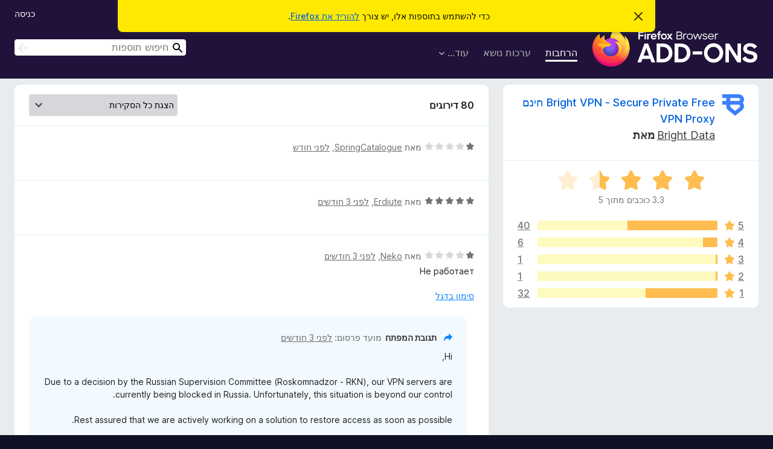

--- FILE ---
content_type: text/html; charset=utf-8
request_url: https://addons.mozilla.org/he/firefox/addon/bright-vpn/reviews/?utm_content=search&utm_medium=referral&utm_source=addons.mozilla.org
body_size: 13406
content:
<!DOCTYPE html>
<html lang="he" dir="rtl"><head><title data-react-helmet="true">‏סקירות עבור Bright VPN - Secure Private Free חינם VPN Proxy – תוספות עבור Firefox ‏(he)</title><meta charSet="utf-8"/><meta name="viewport" content="width=device-width, initial-scale=1"/><link href="/static-frontend/Inter-roman-subset-en_de_fr_ru_es_pt_pl_it.var.2ce5ad921c3602b1e5370b3c86033681.woff2" crossorigin="anonymous" rel="preload" as="font" type="font/woff2"/><link href="/static-frontend/amo-2c9b371cc4de1aad916e.css" integrity="sha512-xpIl0TE0BdHR7KIMx6yfLd2kiIdWqrmXT81oEQ2j3ierwSeZB5WzmlhM7zJEHvI5XqPZYwMlGu/Pk0f13trpzQ==" crossorigin="anonymous" rel="stylesheet" type="text/css"/><meta data-react-helmet="true" name="description" content="סקירות ודירוגים עבור Bright VPN - Secure Private Free חינם VPN Proxy. ניתן לראות מה משתמשים אחרים חושבים על Bright VPN - Secure Private Free חינם VPN Proxy ובהתאם לכך לבחור אם להוסיף אותו לדפדפן ה־Firefox שלך."/><link rel="shortcut icon" href="/favicon.ico?v=3"/><link data-react-helmet="true" title="תוספות ל־Firefox" rel="search" type="application/opensearchdescription+xml" href="/he/firefox/opensearch.xml"/><link data-react-helmet="true" rel="canonical" href="https://addons.mozilla.org/he/firefox/addon/bright-vpn/reviews/"/></head><body><div id="react-view"><div class="Page-amo"><header class="Header"><div class="Notice Notice-warning GetFirefoxBanner Notice-dismissible"><div class="Notice-icon"></div><div class="Notice-column"><div class="Notice-content"><p class="Notice-text"><span class="GetFirefoxBanner-content">כדי להשתמש בתוספות אלו, יש צורך <a class="Button Button--none GetFirefoxBanner-button" href="https://www.mozilla.org/firefox/download/thanks/?s=direct&amp;utm_campaign=amo-fx-cta&amp;utm_content=banner-download-button&amp;utm_medium=referral&amp;utm_source=addons.mozilla.org">להוריד את Firefox</a>.</span></p></div></div><div class="Notice-dismisser"><button class="Button Button--none Notice-dismisser-button" type="submit"><span class="Icon Icon-inline-content IconXMark Notice-dismisser-icon"><span class="visually-hidden">סגירת הודעה זו</span><svg class="IconXMark-svg" version="1.1" xmlns="http://www.w3.org/2000/svg" xmlns:xlink="http://www.w3.org/1999/xlink"><g class="IconXMark-path" transform="translate(-1.000000, -1.000000)" fill="#0C0C0D"><path d="M1.293,2.707 C1.03304342,2.45592553 0.928787403,2.08412211 1.02030284,1.73449268 C1.11181828,1.38486324 1.38486324,1.11181828 1.73449268,1.02030284 C2.08412211,0.928787403 2.45592553,1.03304342 2.707,1.293 L8,6.586 L13.293,1.293 C13.5440745,1.03304342 13.9158779,0.928787403 14.2655073,1.02030284 C14.6151368,1.11181828 14.8881817,1.38486324 14.9796972,1.73449268 C15.0712126,2.08412211 14.9669566,2.45592553 14.707,2.707 L9.414,8 L14.707,13.293 C15.0859722,13.6853789 15.0805524,14.3090848 14.6948186,14.6948186 C14.3090848,15.0805524 13.6853789,15.0859722 13.293,14.707 L8,9.414 L2.707,14.707 C2.31462111,15.0859722 1.69091522,15.0805524 1.30518142,14.6948186 C0.919447626,14.3090848 0.91402779,13.6853789 1.293,13.293 L6.586,8 L1.293,2.707 Z"></path></g></svg></span></button></div></div><div class="Header-wrapper"><div class="Header-content"><a class="Header-title" href="/he/firefox/"><span class="visually-hidden">תוספות לדפדפן Firefox</span></a></div><ul class="SectionLinks Header-SectionLinks"><li><a class="SectionLinks-link SectionLinks-link-extension SectionLinks-link--active" href="/he/firefox/extensions/">הרחבות</a></li><li><a class="SectionLinks-link SectionLinks-link-theme" href="/he/firefox/themes/">ערכות נושא</a></li><li><div class="DropdownMenu SectionLinks-link SectionLinks-dropdown"><button class="DropdownMenu-button" title="עוד…" type="button" aria-haspopup="true"><span class="DropdownMenu-button-text">עוד…</span><span class="Icon Icon-inverted-caret"></span></button><ul class="DropdownMenu-items" aria-hidden="true" aria-label="submenu"><li class="DropdownMenuItem DropdownMenuItem-section SectionLinks-subheader">עבור Firefox</li><li class="DropdownMenuItem DropdownMenuItem-link"><a class="SectionLinks-dropdownlink" href="/he/firefox/language-tools/">מילונים וחבילות שפה</a></li><li class="DropdownMenuItem DropdownMenuItem-section SectionLinks-subheader">אתרי דפדפנים אחרים</li><li class="DropdownMenuItem DropdownMenuItem-link"><a class="SectionLinks-clientApp-android" data-clientapp="android" href="/he/android/">תוספות עבור Android</a></li></ul></div></li></ul><div class="Header-user-and-external-links"><a class="Button Button--none Header-authenticate-button Header-button Button--micro" href="#login">כניסה</a></div><form action="/he/firefox/search/" class="SearchForm Header-search-form Header-search-form--desktop" method="GET" data-no-csrf="true" role="search"><div class="AutoSearchInput"><label class="AutoSearchInput-label visually-hidden" for="AutoSearchInput-q">חיפוש</label><div class="AutoSearchInput-search-box"><span class="Icon Icon-magnifying-glass AutoSearchInput-icon-magnifying-glass"></span><div role="combobox" aria-haspopup="listbox" aria-owns="react-autowhatever-1" aria-expanded="false"><input type="search" autoComplete="off" aria-autocomplete="list" aria-controls="react-autowhatever-1" class="AutoSearchInput-query" id="AutoSearchInput-q" maxLength="100" minLength="2" name="q" placeholder="חיפוש תוספות" value=""/><div id="react-autowhatever-1" role="listbox"></div></div><button class="AutoSearchInput-submit-button" type="submit"><span class="visually-hidden">חיפוש</span><span class="Icon Icon-arrow"></span></button></div></div></form></div></header><div class="Page-content"><div class="Page Page-not-homepage"><div class="AppBanner"></div><div class="AddonReviewList AddonReviewList--extension"><section class="Card AddonSummaryCard Card--no-footer"><header class="Card-header"><div class="Card-header-text"><div class="AddonSummaryCard-header"><div class="AddonSummaryCard-header-icon"><a href="/he/firefox/addon/bright-vpn/?utm_content=search&amp;utm_medium=referral&amp;utm_source=addons.mozilla.org"><img class="AddonSummaryCard-header-icon-image" src="https://addons.mozilla.org/user-media/addon_icons/2726/2726651-64.png?modified=d1e78a18" alt="הסמל של התוספת"/></a></div><div class="AddonSummaryCard-header-text"><h1 class="visually-hidden">סקירות עבור Bright VPN - Secure Private Free חינם VPN Proxy</h1><h1 class="AddonTitle"><a href="/he/firefox/addon/bright-vpn/?utm_content=search&amp;utm_medium=referral&amp;utm_source=addons.mozilla.org">Bright VPN - Secure Private Free חינם VPN Proxy</a><span class="AddonTitle-author"> <a href="/he/firefox/user/17097160/">Bright Data</a> <!-- -->מאת</span></h1></div></div></div></header><div class="Card-contents"><div class="AddonSummaryCard-overallRatingStars"><div class="Rating Rating--large Rating--yellowStars" title="דירוג 3.3 מתוך 5"><div class="Rating-star Rating-rating-1 Rating-selected-star" title="דירוג 3.3 מתוך 5"></div><div class="Rating-star Rating-rating-2 Rating-selected-star" title="דירוג 3.3 מתוך 5"></div><div class="Rating-star Rating-rating-3 Rating-selected-star" title="דירוג 3.3 מתוך 5"></div><div class="Rating-star Rating-rating-4 Rating-half-star" title="דירוג 3.3 מתוך 5"></div><div class="Rating-star Rating-rating-5" title="דירוג 3.3 מתוך 5"></div><span class="visually-hidden">דירוג 3.3 מתוך 5</span></div><div class="AddonSummaryCard-addonAverage">3.3 כוכבים מתוך 5</div></div><div class="RatingsByStar"><div class="RatingsByStar-graph"><a class="RatingsByStar-row" rel="nofollow" title="קריאת כל 40 הסקירות בדירוג 5 כוכבים" href="/he/firefox/addon/bright-vpn/reviews/?score=5&amp;utm_content=search&amp;utm_medium=referral&amp;utm_source=addons.mozilla.org"><div class="RatingsByStar-star">5<span class="Icon Icon-star-yellow"></span></div></a><a class="RatingsByStar-row" rel="nofollow" title="קריאת כל 40 הסקירות בדירוג 5 כוכבים" href="/he/firefox/addon/bright-vpn/reviews/?score=5&amp;utm_content=search&amp;utm_medium=referral&amp;utm_source=addons.mozilla.org"><div class="RatingsByStar-barContainer"><div class="RatingsByStar-bar RatingsByStar-barFrame"><div class="RatingsByStar-bar RatingsByStar-barValue RatingsByStar-barValue--50pct RatingsByStar-partialBar"></div></div></div></a><a class="RatingsByStar-row" rel="nofollow" title="קריאת כל 40 הסקירות בדירוג 5 כוכבים" href="/he/firefox/addon/bright-vpn/reviews/?score=5&amp;utm_content=search&amp;utm_medium=referral&amp;utm_source=addons.mozilla.org"><div class="RatingsByStar-count">40</div></a><a class="RatingsByStar-row" rel="nofollow" title="קריאת כל 6 הסקירות בדירוג 4 כוכבים" href="/he/firefox/addon/bright-vpn/reviews/?score=4&amp;utm_content=search&amp;utm_medium=referral&amp;utm_source=addons.mozilla.org"><div class="RatingsByStar-star">4<span class="Icon Icon-star-yellow"></span></div></a><a class="RatingsByStar-row" rel="nofollow" title="קריאת כל 6 הסקירות בדירוג 4 כוכבים" href="/he/firefox/addon/bright-vpn/reviews/?score=4&amp;utm_content=search&amp;utm_medium=referral&amp;utm_source=addons.mozilla.org"><div class="RatingsByStar-barContainer"><div class="RatingsByStar-bar RatingsByStar-barFrame"><div class="RatingsByStar-bar RatingsByStar-barValue RatingsByStar-barValue--8pct RatingsByStar-partialBar"></div></div></div></a><a class="RatingsByStar-row" rel="nofollow" title="קריאת כל 6 הסקירות בדירוג 4 כוכבים" href="/he/firefox/addon/bright-vpn/reviews/?score=4&amp;utm_content=search&amp;utm_medium=referral&amp;utm_source=addons.mozilla.org"><div class="RatingsByStar-count">6</div></a><a class="RatingsByStar-row" rel="nofollow" title="קריאת סקירה אחת בדירוג 3 כוכבים" href="/he/firefox/addon/bright-vpn/reviews/?score=3&amp;utm_content=search&amp;utm_medium=referral&amp;utm_source=addons.mozilla.org"><div class="RatingsByStar-star">3<span class="Icon Icon-star-yellow"></span></div></a><a class="RatingsByStar-row" rel="nofollow" title="קריאת סקירה אחת בדירוג 3 כוכבים" href="/he/firefox/addon/bright-vpn/reviews/?score=3&amp;utm_content=search&amp;utm_medium=referral&amp;utm_source=addons.mozilla.org"><div class="RatingsByStar-barContainer"><div class="RatingsByStar-bar RatingsByStar-barFrame"><div class="RatingsByStar-bar RatingsByStar-barValue RatingsByStar-barValue--1pct RatingsByStar-partialBar"></div></div></div></a><a class="RatingsByStar-row" rel="nofollow" title="קריאת סקירה אחת בדירוג 3 כוכבים" href="/he/firefox/addon/bright-vpn/reviews/?score=3&amp;utm_content=search&amp;utm_medium=referral&amp;utm_source=addons.mozilla.org"><div class="RatingsByStar-count">1</div></a><a class="RatingsByStar-row" rel="nofollow" title="קריאת סקירה אחת בדירוג 2 כוכבים" href="/he/firefox/addon/bright-vpn/reviews/?score=2&amp;utm_content=search&amp;utm_medium=referral&amp;utm_source=addons.mozilla.org"><div class="RatingsByStar-star">2<span class="Icon Icon-star-yellow"></span></div></a><a class="RatingsByStar-row" rel="nofollow" title="קריאת סקירה אחת בדירוג 2 כוכבים" href="/he/firefox/addon/bright-vpn/reviews/?score=2&amp;utm_content=search&amp;utm_medium=referral&amp;utm_source=addons.mozilla.org"><div class="RatingsByStar-barContainer"><div class="RatingsByStar-bar RatingsByStar-barFrame"><div class="RatingsByStar-bar RatingsByStar-barValue RatingsByStar-barValue--1pct RatingsByStar-partialBar"></div></div></div></a><a class="RatingsByStar-row" rel="nofollow" title="קריאת סקירה אחת בדירוג 2 כוכבים" href="/he/firefox/addon/bright-vpn/reviews/?score=2&amp;utm_content=search&amp;utm_medium=referral&amp;utm_source=addons.mozilla.org"><div class="RatingsByStar-count">1</div></a><a class="RatingsByStar-row" rel="nofollow" title="קריאת כל 32 הסקירות בדירוג כוכב אחד" href="/he/firefox/addon/bright-vpn/reviews/?score=1&amp;utm_content=search&amp;utm_medium=referral&amp;utm_source=addons.mozilla.org"><div class="RatingsByStar-star">1<span class="Icon Icon-star-yellow"></span></div></a><a class="RatingsByStar-row" rel="nofollow" title="קריאת כל 32 הסקירות בדירוג כוכב אחד" href="/he/firefox/addon/bright-vpn/reviews/?score=1&amp;utm_content=search&amp;utm_medium=referral&amp;utm_source=addons.mozilla.org"><div class="RatingsByStar-barContainer"><div class="RatingsByStar-bar RatingsByStar-barFrame"><div class="RatingsByStar-bar RatingsByStar-barValue RatingsByStar-barValue--40pct RatingsByStar-partialBar"></div></div></div></a><a class="RatingsByStar-row" rel="nofollow" title="קריאת כל 32 הסקירות בדירוג כוכב אחד" href="/he/firefox/addon/bright-vpn/reviews/?score=1&amp;utm_content=search&amp;utm_medium=referral&amp;utm_source=addons.mozilla.org"><div class="RatingsByStar-count">32</div></a></div></div></div></section><div class="AddonReviewList-reviews"><section class="Card CardList AddonReviewList-reviews-listing"><header class="Card-header"><div class="Card-header-text"><div class="AddonReviewList-cardListHeader"><div class="AddonReviewList-reviewCount">80 דירוגים</div><div class="AddonReviewList-filterByScore"><select class="Select AddonReviewList-filterByScoreSelector"><option value="SHOW_ALL_REVIEWS" selected="">הצגת כל הסקירות</option><option value="5">הצגת סקירות בדירוג 5 כוכבים בלבד</option><option value="4">הצגת סקירות בדירוג 4 כוכבים בלבד</option><option value="3">הצגת סקירות בדירוג 3 כוכבים בלבד</option><option value="2">הצגת סקירות בדירוג 2 כוכבים בלבד</option><option value="1">הצגת סקירות בדירוג כוכב אחד בלבד</option></select></div></div></div></header><div class="Card-contents"><ul><li><div class="AddonReviewCard AddonReviewCard-ratingOnly AddonReviewCard-viewOnly"><div class="AddonReviewCard-container"><div class="UserReview"><div class="UserReview-byLine"><div class="Rating Rating--small" title="דירוג 1 מתוך 5"><div class="Rating-star Rating-rating-1 Rating-selected-star" title="דירוג 1 מתוך 5"></div><div class="Rating-star Rating-rating-2" title="דירוג 1 מתוך 5"></div><div class="Rating-star Rating-rating-3" title="דירוג 1 מתוך 5"></div><div class="Rating-star Rating-rating-4" title="דירוג 1 מתוך 5"></div><div class="Rating-star Rating-rating-5" title="דירוג 1 מתוך 5"></div><span class="visually-hidden">דירוג 1 מתוך 5</span></div><span class="AddonReviewCard-authorByLine">מאת <a href="/he/firefox/user/14355205/">SpringCatalogue</a>, ‏<a title="22 דצמ׳ 2025 13:04" href="/he/firefox/addon/bright-vpn/reviews/2545426/?utm_content=search&amp;utm_medium=referral&amp;utm_source=addons.mozilla.org">לפני חודש</a></span></div><section class="Card ShowMoreCard UserReview-body UserReview-emptyBody ShowMoreCard--expanded Card--no-style Card--no-header Card--no-footer"><div class="Card-contents"><div class="ShowMoreCard-contents"><div></div></div></div></section><div class="AddonReviewCard-allControls"></div></div></div></div></li><li><div class="AddonReviewCard AddonReviewCard-ratingOnly AddonReviewCard-viewOnly"><div class="AddonReviewCard-container"><div class="UserReview"><div class="UserReview-byLine"><div class="Rating Rating--small" title="דירוג 5 מתוך 5"><div class="Rating-star Rating-rating-1 Rating-selected-star" title="דירוג 5 מתוך 5"></div><div class="Rating-star Rating-rating-2 Rating-selected-star" title="דירוג 5 מתוך 5"></div><div class="Rating-star Rating-rating-3 Rating-selected-star" title="דירוג 5 מתוך 5"></div><div class="Rating-star Rating-rating-4 Rating-selected-star" title="דירוג 5 מתוך 5"></div><div class="Rating-star Rating-rating-5 Rating-selected-star" title="דירוג 5 מתוך 5"></div><span class="visually-hidden">דירוג 5 מתוך 5</span></div><span class="AddonReviewCard-authorByLine">מאת <a href="/he/firefox/user/19513366/">Erdiute</a>, ‏<a title="14 אוק׳ 2025 17:20" href="/he/firefox/addon/bright-vpn/reviews/2527367/?utm_content=search&amp;utm_medium=referral&amp;utm_source=addons.mozilla.org">לפני 3 חודשים</a></span></div><section class="Card ShowMoreCard UserReview-body UserReview-emptyBody ShowMoreCard--expanded Card--no-style Card--no-header Card--no-footer"><div class="Card-contents"><div class="ShowMoreCard-contents"><div></div></div></div></section><div class="AddonReviewCard-allControls"></div></div></div></div></li><li><div class="AddonReviewCard AddonReviewCard-viewOnly"><div class="AddonReviewCard-container"><div class="UserReview"><div class="UserReview-byLine"><div class="Rating Rating--small" title="דירוג 1 מתוך 5"><div class="Rating-star Rating-rating-1 Rating-selected-star" title="דירוג 1 מתוך 5"></div><div class="Rating-star Rating-rating-2" title="דירוג 1 מתוך 5"></div><div class="Rating-star Rating-rating-3" title="דירוג 1 מתוך 5"></div><div class="Rating-star Rating-rating-4" title="דירוג 1 מתוך 5"></div><div class="Rating-star Rating-rating-5" title="דירוג 1 מתוך 5"></div><span class="visually-hidden">דירוג 1 מתוך 5</span></div><span class="AddonReviewCard-authorByLine">מאת <a href="/he/firefox/user/19520413/">Neko</a>, ‏<a title="13 אוק׳ 2025 09:45" href="/he/firefox/addon/bright-vpn/reviews/2525162/?utm_content=search&amp;utm_medium=referral&amp;utm_source=addons.mozilla.org">לפני 3 חודשים</a></span></div><section class="Card ShowMoreCard UserReview-body ShowMoreCard--expanded Card--no-style Card--no-header Card--no-footer"><div class="Card-contents"><div class="ShowMoreCard-contents"><div>Не работает</div></div></div></section><div class="AddonReviewCard-allControls"><div><button aria-describedby="flag-review-TooltipMenu" class="TooltipMenu-opener AddonReviewCard-control FlagReviewMenu-menu" title="סימון בדגל סקירה זו" type="button">סימון בדגל</button></div></div></div></div><div class="AddonReviewCard-reply"><div class="AddonReviewCard AddonReviewCard-isReply AddonReviewCard-viewOnly"><div class="AddonReviewCard-container"><div class="UserReview"><div class="UserReview-byLine"><h4 class="UserReview-reply-header"><span class="Icon Icon-reply-arrow"></span>תגובת המפתח</h4><span class="">מועד פרסום: <a title="20 אוק׳ 2025 08:13" href="/he/firefox/addon/bright-vpn/reviews/2528797/?utm_content=search&amp;utm_medium=referral&amp;utm_source=addons.mozilla.org">לפני 3 חודשים</a></span></div><section class="Card ShowMoreCard UserReview-body ShowMoreCard--expanded Card--no-style Card--no-header Card--no-footer"><div class="Card-contents"><div class="ShowMoreCard-contents"><div>Hi,<br><br>Due to a decision by the Russian Supervision Committee (Roskomnadzor - RKN), our VPN servers are currently being blocked in Russia. Unfortunately, this situation is beyond our control.<br><br>Rest assured that we are actively working on a solution to restore access as soon as possible.<br><br>Thank you!</div></div></div></section><div class="AddonReviewCard-allControls"><div><button aria-describedby="flag-review-TooltipMenu" class="TooltipMenu-opener AddonReviewCard-control FlagReviewMenu-menu" title="סימון בדגל תגובת מפתח זו" type="button">סימון בדגל</button></div></div></div></div></div></div></div></li><li><div class="AddonReviewCard AddonReviewCard-viewOnly"><div class="AddonReviewCard-container"><div class="UserReview"><div class="UserReview-byLine"><div class="Rating Rating--small" title="דירוג 1 מתוך 5"><div class="Rating-star Rating-rating-1 Rating-selected-star" title="דירוג 1 מתוך 5"></div><div class="Rating-star Rating-rating-2" title="דירוג 1 מתוך 5"></div><div class="Rating-star Rating-rating-3" title="דירוג 1 מתוך 5"></div><div class="Rating-star Rating-rating-4" title="דירוג 1 מתוך 5"></div><div class="Rating-star Rating-rating-5" title="דירוג 1 מתוך 5"></div><span class="visually-hidden">דירוג 1 מתוך 5</span></div><span class="AddonReviewCard-authorByLine">מאת <a href="/he/firefox/user/18785404/">משתמש Firefox‏ 18785404</a>, ‏<a title="9 אוק׳ 2025 10:25" href="/he/firefox/addon/bright-vpn/reviews/2522891/?utm_content=search&amp;utm_medium=referral&amp;utm_source=addons.mozilla.org">לפני 3 חודשים</a></span></div><section class="Card ShowMoreCard UserReview-body ShowMoreCard--expanded Card--no-style Card--no-header Card--no-footer"><div class="Card-contents"><div class="ShowMoreCard-contents"><div>Днище, мёртвое дерьмище, величайшее говнище. 😁👍</div></div></div></section><div class="AddonReviewCard-allControls"><div><button aria-describedby="flag-review-TooltipMenu" class="TooltipMenu-opener AddonReviewCard-control FlagReviewMenu-menu" title="סימון בדגל סקירה זו" type="button">סימון בדגל</button></div></div></div></div><div class="AddonReviewCard-reply"><div class="AddonReviewCard AddonReviewCard-isReply AddonReviewCard-viewOnly"><div class="AddonReviewCard-container"><div class="UserReview"><div class="UserReview-byLine"><h4 class="UserReview-reply-header"><span class="Icon Icon-reply-arrow"></span>תגובת המפתח</h4><span class="">מועד פרסום: <a title="20 אוק׳ 2025 08:14" href="/he/firefox/addon/bright-vpn/reviews/2528798/?utm_content=search&amp;utm_medium=referral&amp;utm_source=addons.mozilla.org">לפני 3 חודשים</a></span></div><section class="Card ShowMoreCard UserReview-body ShowMoreCard--expanded Card--no-style Card--no-header Card--no-footer"><div class="Card-contents"><div class="ShowMoreCard-contents"><div>Hi,<br><br>Due to a decision by the Russian Supervision Committee (Roskomnadzor - RKN), our VPN servers are currently being blocked in Russia. Unfortunately, this situation is beyond our control.<br><br>Rest assured that we are actively working on a solution to restore access as soon as possible.<br><br>Thank you!</div></div></div></section><div class="AddonReviewCard-allControls"><div><button aria-describedby="flag-review-TooltipMenu" class="TooltipMenu-opener AddonReviewCard-control FlagReviewMenu-menu" title="סימון בדגל תגובת מפתח זו" type="button">סימון בדגל</button></div></div></div></div></div></div></div></li><li><div class="AddonReviewCard AddonReviewCard-viewOnly"><div class="AddonReviewCard-container"><div class="UserReview"><div class="UserReview-byLine"><div class="Rating Rating--small" title="דירוג 1 מתוך 5"><div class="Rating-star Rating-rating-1 Rating-selected-star" title="דירוג 1 מתוך 5"></div><div class="Rating-star Rating-rating-2" title="דירוג 1 מתוך 5"></div><div class="Rating-star Rating-rating-3" title="דירוג 1 מתוך 5"></div><div class="Rating-star Rating-rating-4" title="דירוג 1 מתוך 5"></div><div class="Rating-star Rating-rating-5" title="דירוג 1 מתוך 5"></div><span class="visually-hidden">דירוג 1 מתוך 5</span></div><span class="AddonReviewCard-authorByLine">מאת <a href="/he/firefox/user/18973809/">Алексей.</a>, ‏<a title="7 יולי 2025 04:40" href="/he/firefox/addon/bright-vpn/reviews/2283348/?utm_content=search&amp;utm_medium=referral&amp;utm_source=addons.mozilla.org">לפני 6 חודשים</a></span></div><section class="Card ShowMoreCard UserReview-body ShowMoreCard--expanded Card--no-style Card--no-header Card--no-footer"><div class="Card-contents"><div class="ShowMoreCard-contents"><div>Не работает.</div></div></div></section><div class="AddonReviewCard-allControls"><div><button aria-describedby="flag-review-TooltipMenu" class="TooltipMenu-opener AddonReviewCard-control FlagReviewMenu-menu" title="סימון בדגל סקירה זו" type="button">סימון בדגל</button></div></div></div></div><div class="AddonReviewCard-reply"><div class="AddonReviewCard AddonReviewCard-isReply AddonReviewCard-viewOnly"><div class="AddonReviewCard-container"><div class="UserReview"><div class="UserReview-byLine"><h4 class="UserReview-reply-header"><span class="Icon Icon-reply-arrow"></span>תגובת המפתח</h4><span class="">מועד פרסום: <a title="29 יולי 2025 08:02" href="/he/firefox/addon/bright-vpn/reviews/2336409/?utm_content=search&amp;utm_medium=referral&amp;utm_source=addons.mozilla.org">לפני 6 חודשים</a></span></div><section class="Card ShowMoreCard UserReview-body ShowMoreCard--expanded Card--no-style Card--no-header Card--no-footer"><div class="Card-contents"><div class="ShowMoreCard-contents"><div>Hi,<br><br>Due to a decision by the Russian Supervision Committee (Roskomnadzor - RKN), our VPN servers are currently being blocked in Russia. Unfortunately, this situation is beyond our control.<br><br>Rest assured that we are actively working on a solution to restore access as soon as possible.<br><br>Thank you!</div></div></div></section><div class="AddonReviewCard-allControls"><div><button aria-describedby="flag-review-TooltipMenu" class="TooltipMenu-opener AddonReviewCard-control FlagReviewMenu-menu" title="סימון בדגל תגובת מפתח זו" type="button">סימון בדגל</button></div></div></div></div></div></div></div></li><li><div class="AddonReviewCard AddonReviewCard-viewOnly"><div class="AddonReviewCard-container"><div class="UserReview"><div class="UserReview-byLine"><div class="Rating Rating--small" title="דירוג 1 מתוך 5"><div class="Rating-star Rating-rating-1 Rating-selected-star" title="דירוג 1 מתוך 5"></div><div class="Rating-star Rating-rating-2" title="דירוג 1 מתוך 5"></div><div class="Rating-star Rating-rating-3" title="דירוג 1 מתוך 5"></div><div class="Rating-star Rating-rating-4" title="דירוג 1 מתוך 5"></div><div class="Rating-star Rating-rating-5" title="דירוג 1 מתוך 5"></div><span class="visually-hidden">דירוג 1 מתוך 5</span></div><span class="AddonReviewCard-authorByLine">מאת <a href="/he/firefox/user/17897005/">Igor</a>, ‏<a title="17 יוני 2025 17:24" href="/he/firefox/addon/bright-vpn/reviews/2249965/?utm_content=search&amp;utm_medium=referral&amp;utm_source=addons.mozilla.org">לפני 7 חודשים</a></span></div><section class="Card ShowMoreCard UserReview-body ShowMoreCard--expanded Card--no-style Card--no-header Card--no-footer"><div class="Card-contents"><div class="ShowMoreCard-contents"><div>Пидарская хуета с сторонним по!!!</div></div></div></section><div class="AddonReviewCard-allControls"><div><button aria-describedby="flag-review-TooltipMenu" class="TooltipMenu-opener AddonReviewCard-control FlagReviewMenu-menu" title="סימון בדגל סקירה זו" type="button">סימון בדגל</button></div></div></div></div><div class="AddonReviewCard-reply"><div class="AddonReviewCard AddonReviewCard-isReply AddonReviewCard-viewOnly"><div class="AddonReviewCard-container"><div class="UserReview"><div class="UserReview-byLine"><h4 class="UserReview-reply-header"><span class="Icon Icon-reply-arrow"></span>תגובת המפתח</h4><span class="">מועד פרסום: <a title="23 יוני 2025 07:20" href="/he/firefox/addon/bright-vpn/reviews/2264709/?utm_content=search&amp;utm_medium=referral&amp;utm_source=addons.mozilla.org">לפני 7 חודשים</a></span></div><section class="Card ShowMoreCard UserReview-body ShowMoreCard--expanded Card--no-style Card--no-header Card--no-footer"><div class="Card-contents"><div class="ShowMoreCard-contents"><div>Hi Igor,<br><br>Could you please let us know the issue you are facing and the third-party you are referring to?<br><br>Please note that, as the description and name mention, Bright VPN extension for Chrome lets you control the desktop application directly from your browser. <br><br>It DOES NOT provide any VPN or proxy functionality by itself.<br><br>• To use this extension, the desktop application needs to be installed<br>• The extension will assist you with its installation, if it’s not already installed<br>• Do not install this extension if you do not want to install the desktop application<br><br>Thank you!</div></div></div></section><div class="AddonReviewCard-allControls"><div><button aria-describedby="flag-review-TooltipMenu" class="TooltipMenu-opener AddonReviewCard-control FlagReviewMenu-menu" title="סימון בדגל תגובת מפתח זו" type="button">סימון בדגל</button></div></div></div></div></div></div></div></li><li><div class="AddonReviewCard AddonReviewCard-viewOnly"><div class="AddonReviewCard-container"><div class="UserReview"><div class="UserReview-byLine"><div class="Rating Rating--small" title="דירוג 1 מתוך 5"><div class="Rating-star Rating-rating-1 Rating-selected-star" title="דירוג 1 מתוך 5"></div><div class="Rating-star Rating-rating-2" title="דירוג 1 מתוך 5"></div><div class="Rating-star Rating-rating-3" title="דירוג 1 מתוך 5"></div><div class="Rating-star Rating-rating-4" title="דירוג 1 מתוך 5"></div><div class="Rating-star Rating-rating-5" title="דירוג 1 מתוך 5"></div><span class="visually-hidden">דירוג 1 מתוך 5</span></div><span class="AddonReviewCard-authorByLine">מאת <a href="/he/firefox/user/18943499/">Евгений</a>, ‏<a title="16 אפר׳ 2025 14:59" href="/he/firefox/addon/bright-vpn/reviews/2216920/?utm_content=search&amp;utm_medium=referral&amp;utm_source=addons.mozilla.org">לפני 9 חודשים</a></span></div><section class="Card ShowMoreCard UserReview-body ShowMoreCard--expanded Card--no-style Card--no-header Card--no-footer"><div class="Card-contents"><div class="ShowMoreCard-contents"><div>В России не работает!</div></div></div></section><div class="AddonReviewCard-allControls"><div><button aria-describedby="flag-review-TooltipMenu" class="TooltipMenu-opener AddonReviewCard-control FlagReviewMenu-menu" title="סימון בדגל סקירה זו" type="button">סימון בדגל</button></div></div></div></div><div class="AddonReviewCard-reply"><div class="AddonReviewCard AddonReviewCard-isReply AddonReviewCard-viewOnly"><div class="AddonReviewCard-container"><div class="UserReview"><div class="UserReview-byLine"><h4 class="UserReview-reply-header"><span class="Icon Icon-reply-arrow"></span>תגובת המפתח</h4><span class="">מועד פרסום: <a title="23 יוני 2025 07:21" href="/he/firefox/addon/bright-vpn/reviews/2264710/?utm_content=search&amp;utm_medium=referral&amp;utm_source=addons.mozilla.org">לפני 7 חודשים</a></span></div><section class="Card ShowMoreCard UserReview-body ShowMoreCard--expanded Card--no-style Card--no-header Card--no-footer"><div class="Card-contents"><div class="ShowMoreCard-contents"><div>Hi,<br><br>Due to a decision by the Russian Supervision Committee (Roskomnadzor - RKN), our VPN servers are currently being blocked in Russia. Unfortunately, this situation is beyond our control and is the reason you are encountering error 809.<br><br>Rest assured that we are actively working on a solution to restore access as soon as possible.<br><br>Thank you for your patience and understanding.</div></div></div></section><div class="AddonReviewCard-allControls"><div><button aria-describedby="flag-review-TooltipMenu" class="TooltipMenu-opener AddonReviewCard-control FlagReviewMenu-menu" title="סימון בדגל תגובת מפתח זו" type="button">סימון בדגל</button></div></div></div></div></div></div></div></li><li><div class="AddonReviewCard AddonReviewCard-ratingOnly AddonReviewCard-viewOnly"><div class="AddonReviewCard-container"><div class="UserReview"><div class="UserReview-byLine"><div class="Rating Rating--small" title="דירוג 1 מתוך 5"><div class="Rating-star Rating-rating-1 Rating-selected-star" title="דירוג 1 מתוך 5"></div><div class="Rating-star Rating-rating-2" title="דירוג 1 מתוך 5"></div><div class="Rating-star Rating-rating-3" title="דירוג 1 מתוך 5"></div><div class="Rating-star Rating-rating-4" title="דירוג 1 מתוך 5"></div><div class="Rating-star Rating-rating-5" title="דירוג 1 מתוך 5"></div><span class="visually-hidden">דירוג 1 מתוך 5</span></div><span class="AddonReviewCard-authorByLine">מאת <a href="/he/firefox/user/16478882/">Владимир</a>, ‏<a title="9 דצמ׳ 2024 14:16" href="/he/firefox/addon/bright-vpn/reviews/2144744/?utm_content=search&amp;utm_medium=referral&amp;utm_source=addons.mozilla.org">לפני שנה</a></span></div><section class="Card ShowMoreCard UserReview-body UserReview-emptyBody ShowMoreCard--expanded Card--no-style Card--no-header Card--no-footer"><div class="Card-contents"><div class="ShowMoreCard-contents"><div></div></div></div></section><div class="AddonReviewCard-allControls"></div></div></div></div></li><li><div class="AddonReviewCard AddonReviewCard-ratingOnly AddonReviewCard-viewOnly"><div class="AddonReviewCard-container"><div class="UserReview"><div class="UserReview-byLine"><div class="Rating Rating--small" title="דירוג 5 מתוך 5"><div class="Rating-star Rating-rating-1 Rating-selected-star" title="דירוג 5 מתוך 5"></div><div class="Rating-star Rating-rating-2 Rating-selected-star" title="דירוג 5 מתוך 5"></div><div class="Rating-star Rating-rating-3 Rating-selected-star" title="דירוג 5 מתוך 5"></div><div class="Rating-star Rating-rating-4 Rating-selected-star" title="דירוג 5 מתוך 5"></div><div class="Rating-star Rating-rating-5 Rating-selected-star" title="דירוג 5 מתוך 5"></div><span class="visually-hidden">דירוג 5 מתוך 5</span></div><span class="AddonReviewCard-authorByLine">מאת <a href="/he/firefox/user/18722452/">משתמש Firefox‏ 18722452</a>, ‏<a title="8 דצמ׳ 2024 21:36" href="/he/firefox/addon/bright-vpn/reviews/2144531/?utm_content=search&amp;utm_medium=referral&amp;utm_source=addons.mozilla.org">לפני שנה</a></span></div><section class="Card ShowMoreCard UserReview-body UserReview-emptyBody ShowMoreCard--expanded Card--no-style Card--no-header Card--no-footer"><div class="Card-contents"><div class="ShowMoreCard-contents"><div></div></div></div></section><div class="AddonReviewCard-allControls"></div></div></div></div></li><li><div class="AddonReviewCard AddonReviewCard-ratingOnly AddonReviewCard-viewOnly"><div class="AddonReviewCard-container"><div class="UserReview"><div class="UserReview-byLine"><div class="Rating Rating--small" title="דירוג 1 מתוך 5"><div class="Rating-star Rating-rating-1 Rating-selected-star" title="דירוג 1 מתוך 5"></div><div class="Rating-star Rating-rating-2" title="דירוג 1 מתוך 5"></div><div class="Rating-star Rating-rating-3" title="דירוג 1 מתוך 5"></div><div class="Rating-star Rating-rating-4" title="דירוג 1 מתוך 5"></div><div class="Rating-star Rating-rating-5" title="דירוג 1 מתוך 5"></div><span class="visually-hidden">דירוג 1 מתוך 5</span></div><span class="AddonReviewCard-authorByLine">מאת <a href="/he/firefox/user/18720149/">komar113</a>, ‏<a title="7 דצמ׳ 2024 09:31" href="/he/firefox/addon/bright-vpn/reviews/2144017/?utm_content=search&amp;utm_medium=referral&amp;utm_source=addons.mozilla.org">לפני שנה</a></span></div><section class="Card ShowMoreCard UserReview-body UserReview-emptyBody ShowMoreCard--expanded Card--no-style Card--no-header Card--no-footer"><div class="Card-contents"><div class="ShowMoreCard-contents"><div></div></div></div></section><div class="AddonReviewCard-allControls"></div></div></div></div></li><li><div class="AddonReviewCard AddonReviewCard-viewOnly"><div class="AddonReviewCard-container"><div class="UserReview"><div class="UserReview-byLine"><div class="Rating Rating--small" title="דירוג 4 מתוך 5"><div class="Rating-star Rating-rating-1 Rating-selected-star" title="דירוג 4 מתוך 5"></div><div class="Rating-star Rating-rating-2 Rating-selected-star" title="דירוג 4 מתוך 5"></div><div class="Rating-star Rating-rating-3 Rating-selected-star" title="דירוג 4 מתוך 5"></div><div class="Rating-star Rating-rating-4 Rating-selected-star" title="דירוג 4 מתוך 5"></div><div class="Rating-star Rating-rating-5" title="דירוג 4 מתוך 5"></div><span class="visually-hidden">דירוג 4 מתוך 5</span></div><span class="AddonReviewCard-authorByLine">מאת <a href="/he/firefox/user/18693199/">maud</a>, ‏<a title="20 נוב׳ 2024 06:18" href="/he/firefox/addon/bright-vpn/reviews/2137956/?utm_content=search&amp;utm_medium=referral&amp;utm_source=addons.mozilla.org">לפני שנה</a></span></div><section class="Card ShowMoreCard UserReview-body ShowMoreCard--expanded Card--no-style Card--no-header Card--no-footer"><div class="Card-contents"><div class="ShowMoreCard-contents"><div>it's not work now for Chinese mainland. it cannot Install recently, my workmates and me we both try it, we Install on different PC，but all of them were failed, the tips like this:  Your internet connection seems to be unavailable!<br>Please reconnect and click Retry to resume.<br>---------------------------<br>重试(R)   取消   <br>---------------------------</div></div></div></section><div class="AddonReviewCard-allControls"><div><button aria-describedby="flag-review-TooltipMenu" class="TooltipMenu-opener AddonReviewCard-control FlagReviewMenu-menu" title="סימון בדגל סקירה זו" type="button">סימון בדגל</button></div></div></div></div><div class="AddonReviewCard-reply"><div class="AddonReviewCard AddonReviewCard-isReply AddonReviewCard-viewOnly"><div class="AddonReviewCard-container"><div class="UserReview"><div class="UserReview-byLine"><h4 class="UserReview-reply-header"><span class="Icon Icon-reply-arrow"></span>תגובת המפתח</h4><span class="">מועד פרסום: <a title="21 נוב׳ 2024 09:44" href="/he/firefox/addon/bright-vpn/reviews/2138321/?utm_content=search&amp;utm_medium=referral&amp;utm_source=addons.mozilla.org">לפני שנה</a></span></div><section class="Card ShowMoreCard UserReview-body ShowMoreCard--expanded Card--no-style Card--no-header Card--no-footer"><div class="Card-contents"><div class="ShowMoreCard-contents"><div>Hi,<br><br>Due to laws and restrictions in your location, we cannot provide our services there.<br><br>We appreciate your interest.</div></div></div></section><div class="AddonReviewCard-allControls"><div><button aria-describedby="flag-review-TooltipMenu" class="TooltipMenu-opener AddonReviewCard-control FlagReviewMenu-menu" title="סימון בדגל תגובת מפתח זו" type="button">סימון בדגל</button></div></div></div></div></div></div></div></li><li><div class="AddonReviewCard AddonReviewCard-viewOnly"><div class="AddonReviewCard-container"><div class="UserReview"><div class="UserReview-byLine"><div class="Rating Rating--small" title="דירוג 5 מתוך 5"><div class="Rating-star Rating-rating-1 Rating-selected-star" title="דירוג 5 מתוך 5"></div><div class="Rating-star Rating-rating-2 Rating-selected-star" title="דירוג 5 מתוך 5"></div><div class="Rating-star Rating-rating-3 Rating-selected-star" title="דירוג 5 מתוך 5"></div><div class="Rating-star Rating-rating-4 Rating-selected-star" title="דירוג 5 מתוך 5"></div><div class="Rating-star Rating-rating-5 Rating-selected-star" title="דירוג 5 מתוך 5"></div><span class="visually-hidden">דירוג 5 מתוך 5</span></div><span class="AddonReviewCard-authorByLine">מאת <a href="/he/firefox/user/16266023/">משתמש Firefox‏ 16266023</a>, ‏<a title="11 נוב׳ 2024 13:31" href="/he/firefox/addon/bright-vpn/reviews/2134984/?utm_content=search&amp;utm_medium=referral&amp;utm_source=addons.mozilla.org">לפני שנה</a></span></div><section class="Card ShowMoreCard UserReview-body ShowMoreCard--expanded Card--no-style Card--no-header Card--no-footer"><div class="Card-contents"><div class="ShowMoreCard-contents"><div>唯一能用的vpn，免登录，缺点是只能全局代理</div></div></div></section><div class="AddonReviewCard-allControls"><div><button aria-describedby="flag-review-TooltipMenu" class="TooltipMenu-opener AddonReviewCard-control FlagReviewMenu-menu" title="סימון בדגל סקירה זו" type="button">סימון בדגל</button></div></div></div></div><div class="AddonReviewCard-reply"><div class="AddonReviewCard AddonReviewCard-isReply AddonReviewCard-viewOnly"><div class="AddonReviewCard-container"><div class="UserReview"><div class="UserReview-byLine"><h4 class="UserReview-reply-header"><span class="Icon Icon-reply-arrow"></span>תגובת המפתח</h4><span class="">מועד פרסום: <a title="15 נוב׳ 2024 12:22" href="/he/firefox/addon/bright-vpn/reviews/2136357/?utm_content=search&amp;utm_medium=referral&amp;utm_source=addons.mozilla.org">לפני שנה</a></span></div><section class="Card ShowMoreCard UserReview-body ShowMoreCard--expanded Card--no-style Card--no-header Card--no-footer"><div class="Card-contents"><div class="ShowMoreCard-contents"><div>Hi,<br><br>Thank you for your 5-star review and kind words!</div></div></div></section><div class="AddonReviewCard-allControls"><div><button aria-describedby="flag-review-TooltipMenu" class="TooltipMenu-opener AddonReviewCard-control FlagReviewMenu-menu" title="סימון בדגל תגובת מפתח זו" type="button">סימון בדגל</button></div></div></div></div></div></div></div></li><li><div class="AddonReviewCard AddonReviewCard-viewOnly"><div class="AddonReviewCard-container"><div class="UserReview"><div class="UserReview-byLine"><div class="Rating Rating--small" title="דירוג 1 מתוך 5"><div class="Rating-star Rating-rating-1 Rating-selected-star" title="דירוג 1 מתוך 5"></div><div class="Rating-star Rating-rating-2" title="דירוג 1 מתוך 5"></div><div class="Rating-star Rating-rating-3" title="דירוג 1 מתוך 5"></div><div class="Rating-star Rating-rating-4" title="דירוג 1 מתוך 5"></div><div class="Rating-star Rating-rating-5" title="דירוג 1 מתוך 5"></div><span class="visually-hidden">דירוג 1 מתוך 5</span></div><span class="AddonReviewCard-authorByLine">מאת <a href="/he/firefox/user/18676916/">Lupa</a>, ‏<a title="9 נוב׳ 2024 16:53" href="/he/firefox/addon/bright-vpn/reviews/2134363/?utm_content=search&amp;utm_medium=referral&amp;utm_source=addons.mozilla.org">לפני שנה</a></span></div><section class="Card ShowMoreCard UserReview-body ShowMoreCard--expanded Card--no-style Card--no-header Card--no-footer"><div class="Card-contents"><div class="ShowMoreCard-contents"><div>Asks for a virus to be installed on PC</div></div></div></section><div class="AddonReviewCard-allControls"><div><button aria-describedby="flag-review-TooltipMenu" class="TooltipMenu-opener AddonReviewCard-control FlagReviewMenu-menu" title="סימון בדגל סקירה זו" type="button">סימון בדגל</button></div></div></div></div><div class="AddonReviewCard-reply"><div class="AddonReviewCard AddonReviewCard-isReply AddonReviewCard-viewOnly"><div class="AddonReviewCard-container"><div class="UserReview"><div class="UserReview-byLine"><h4 class="UserReview-reply-header"><span class="Icon Icon-reply-arrow"></span>תגובת המפתח</h4><span class="">מועד פרסום: <a title="15 נוב׳ 2024 12:21" href="/he/firefox/addon/bright-vpn/reviews/2136354/?utm_content=search&amp;utm_medium=referral&amp;utm_source=addons.mozilla.org">לפני שנה</a></span></div><section class="Card ShowMoreCard UserReview-body ShowMoreCard--expanded Card--no-style Card--no-header Card--no-footer"><div class="Card-contents"><div class="ShowMoreCard-contents"><div>Hi,<br><br>BrightVPN does not have any virus and is 100% safe.<br><br>As mentioned in the description, which we advise you to review, this extension does not substitute the VPN itself. Instead, it is a desktop remote controller extension for Chrome that allows you to control the BrightVPN desktop application directly from your browser. It does not provide any VPN or proxy functionality on its own.<br><br>- To use this extension, the desktop application needs to be installed.<br>- The extension will assist you with the installation if it’s not already installed.<br>- Do not install this extension if you do not want to install the desktop application.</div></div></div></section><div class="AddonReviewCard-allControls"><div><button aria-describedby="flag-review-TooltipMenu" class="TooltipMenu-opener AddonReviewCard-control FlagReviewMenu-menu" title="סימון בדגל תגובת מפתח זו" type="button">סימון בדגל</button></div></div></div></div></div></div></div></li><li><div class="AddonReviewCard AddonReviewCard-viewOnly"><div class="AddonReviewCard-container"><div class="UserReview"><div class="UserReview-byLine"><div class="Rating Rating--small" title="דירוג 5 מתוך 5"><div class="Rating-star Rating-rating-1 Rating-selected-star" title="דירוג 5 מתוך 5"></div><div class="Rating-star Rating-rating-2 Rating-selected-star" title="דירוג 5 מתוך 5"></div><div class="Rating-star Rating-rating-3 Rating-selected-star" title="דירוג 5 מתוך 5"></div><div class="Rating-star Rating-rating-4 Rating-selected-star" title="דירוג 5 מתוך 5"></div><div class="Rating-star Rating-rating-5 Rating-selected-star" title="דירוג 5 מתוך 5"></div><span class="visually-hidden">דירוג 5 מתוך 5</span></div><span class="AddonReviewCard-authorByLine">מאת <a href="/he/firefox/user/17453009/">Dmitry L.</a>, ‏<a title="24 ספט׳ 2024 05:05" href="/he/firefox/addon/bright-vpn/reviews/2118273/?utm_content=search&amp;utm_medium=referral&amp;utm_source=addons.mozilla.org">לפני שנה</a></span></div><section class="Card ShowMoreCard UserReview-body ShowMoreCard--expanded Card--no-style Card--no-header Card--no-footer"><div class="Card-contents"><div class="ShowMoreCard-contents"><div>Just fine!</div></div></div></section><div class="AddonReviewCard-allControls"><div><button aria-describedby="flag-review-TooltipMenu" class="TooltipMenu-opener AddonReviewCard-control FlagReviewMenu-menu" title="סימון בדגל סקירה זו" type="button">סימון בדגל</button></div></div></div></div><div class="AddonReviewCard-reply"><div class="AddonReviewCard AddonReviewCard-isReply AddonReviewCard-viewOnly"><div class="AddonReviewCard-container"><div class="UserReview"><div class="UserReview-byLine"><h4 class="UserReview-reply-header"><span class="Icon Icon-reply-arrow"></span>תגובת המפתח</h4><span class="">מועד פרסום: <a title="4 אוק׳ 2024 12:54" href="/he/firefox/addon/bright-vpn/reviews/2121583/?utm_content=search&amp;utm_medium=referral&amp;utm_source=addons.mozilla.org">לפני שנה</a></span></div><section class="Card ShowMoreCard UserReview-body ShowMoreCard--expanded Card--no-style Card--no-header Card--no-footer"><div class="Card-contents"><div class="ShowMoreCard-contents"><div>Hi Dmitry,<br><br>Thank you for your 5-star review.</div></div></div></section><div class="AddonReviewCard-allControls"><div><button aria-describedby="flag-review-TooltipMenu" class="TooltipMenu-opener AddonReviewCard-control FlagReviewMenu-menu" title="סימון בדגל תגובת מפתח זו" type="button">סימון בדגל</button></div></div></div></div></div></div></div></li><li><div class="AddonReviewCard AddonReviewCard-ratingOnly AddonReviewCard-viewOnly"><div class="AddonReviewCard-container"><div class="UserReview"><div class="UserReview-byLine"><div class="Rating Rating--small" title="דירוג 1 מתוך 5"><div class="Rating-star Rating-rating-1 Rating-selected-star" title="דירוג 1 מתוך 5"></div><div class="Rating-star Rating-rating-2" title="דירוג 1 מתוך 5"></div><div class="Rating-star Rating-rating-3" title="דירוג 1 מתוך 5"></div><div class="Rating-star Rating-rating-4" title="דירוג 1 מתוך 5"></div><div class="Rating-star Rating-rating-5" title="דירוג 1 מתוך 5"></div><span class="visually-hidden">דירוג 1 מתוך 5</span></div><span class="AddonReviewCard-authorByLine">מאת <a href="/he/firefox/user/18606219/">משתמש Firefox‏ 18606219</a>, ‏<a title="22 ספט׳ 2024 11:10" href="/he/firefox/addon/bright-vpn/reviews/2117710/?utm_content=search&amp;utm_medium=referral&amp;utm_source=addons.mozilla.org">לפני שנה</a></span></div><section class="Card ShowMoreCard UserReview-body UserReview-emptyBody ShowMoreCard--expanded Card--no-style Card--no-header Card--no-footer"><div class="Card-contents"><div class="ShowMoreCard-contents"><div></div></div></div></section><div class="AddonReviewCard-allControls"></div></div></div></div></li><li><div class="AddonReviewCard AddonReviewCard-ratingOnly AddonReviewCard-viewOnly"><div class="AddonReviewCard-container"><div class="UserReview"><div class="UserReview-byLine"><div class="Rating Rating--small" title="דירוג 2 מתוך 5"><div class="Rating-star Rating-rating-1 Rating-selected-star" title="דירוג 2 מתוך 5"></div><div class="Rating-star Rating-rating-2 Rating-selected-star" title="דירוג 2 מתוך 5"></div><div class="Rating-star Rating-rating-3" title="דירוג 2 מתוך 5"></div><div class="Rating-star Rating-rating-4" title="דירוג 2 מתוך 5"></div><div class="Rating-star Rating-rating-5" title="דירוג 2 מתוך 5"></div><span class="visually-hidden">דירוג 2 מתוך 5</span></div><span class="AddonReviewCard-authorByLine">מאת <a href="/he/firefox/user/13007033/">Сергей</a>, ‏<a title="16 ספט׳ 2024 17:53" href="/he/firefox/addon/bright-vpn/reviews/2116041/?utm_content=search&amp;utm_medium=referral&amp;utm_source=addons.mozilla.org">לפני שנה</a></span></div><section class="Card ShowMoreCard UserReview-body UserReview-emptyBody ShowMoreCard--expanded Card--no-style Card--no-header Card--no-footer"><div class="Card-contents"><div class="ShowMoreCard-contents"><div></div></div></div></section><div class="AddonReviewCard-allControls"></div></div></div></div></li><li><div class="AddonReviewCard AddonReviewCard-viewOnly"><div class="AddonReviewCard-container"><div class="UserReview"><div class="UserReview-byLine"><div class="Rating Rating--small" title="דירוג 5 מתוך 5"><div class="Rating-star Rating-rating-1 Rating-selected-star" title="דירוג 5 מתוך 5"></div><div class="Rating-star Rating-rating-2 Rating-selected-star" title="דירוג 5 מתוך 5"></div><div class="Rating-star Rating-rating-3 Rating-selected-star" title="דירוג 5 מתוך 5"></div><div class="Rating-star Rating-rating-4 Rating-selected-star" title="דירוג 5 מתוך 5"></div><div class="Rating-star Rating-rating-5 Rating-selected-star" title="דירוג 5 מתוך 5"></div><span class="visually-hidden">דירוג 5 מתוך 5</span></div><span class="AddonReviewCard-authorByLine">מאת <a href="/he/firefox/user/10686442/">Алекс</a>, ‏<a title="15 ספט׳ 2024 19:41" href="/he/firefox/addon/bright-vpn/reviews/2115757/?utm_content=search&amp;utm_medium=referral&amp;utm_source=addons.mozilla.org">לפני שנה</a></span></div><section class="Card ShowMoreCard UserReview-body ShowMoreCard--expanded Card--no-style Card--no-header Card--no-footer"><div class="Card-contents"><div class="ShowMoreCard-contents"><div>устанавливается на комп как приложение, после чего доступно три страны и у меня по-умолчанию была США, скорость отличная, до 20 мегабит было приложение класс. Дополнено - реально сейчас 37 стран доступно бесплатно ) офигеть! 10/10</div></div></div></section><div class="AddonReviewCard-allControls"><div><button aria-describedby="flag-review-TooltipMenu" class="TooltipMenu-opener AddonReviewCard-control FlagReviewMenu-menu" title="סימון בדגל סקירה זו" type="button">סימון בדגל</button></div></div></div></div><div class="AddonReviewCard-reply"><div class="AddonReviewCard AddonReviewCard-isReply AddonReviewCard-viewOnly"><div class="AddonReviewCard-container"><div class="UserReview"><div class="UserReview-byLine"><h4 class="UserReview-reply-header"><span class="Icon Icon-reply-arrow"></span>תגובת המפתח</h4><span class="">מועד פרסום: <a title="23 ספט׳ 2024 11:27" href="/he/firefox/addon/bright-vpn/reviews/2118065/?utm_content=search&amp;utm_medium=referral&amp;utm_source=addons.mozilla.org">לפני שנה</a></span></div><section class="Card ShowMoreCard UserReview-body ShowMoreCard--expanded Card--no-style Card--no-header Card--no-footer"><div class="Card-contents"><div class="ShowMoreCard-contents"><div>Hi,<br><br>Thank you for your positive feedback! Just a quick note regarding the number of available locations—there are currently 37 different locations, not 3 as you mentioned.<br><br>Enjoy!</div></div></div></section><div class="AddonReviewCard-allControls"><div><button aria-describedby="flag-review-TooltipMenu" class="TooltipMenu-opener AddonReviewCard-control FlagReviewMenu-menu" title="סימון בדגל תגובת מפתח זו" type="button">סימון בדגל</button></div></div></div></div></div></div></div></li><li><div class="AddonReviewCard AddonReviewCard-viewOnly"><div class="AddonReviewCard-container"><div class="UserReview"><div class="UserReview-byLine"><div class="Rating Rating--small" title="דירוג 1 מתוך 5"><div class="Rating-star Rating-rating-1 Rating-selected-star" title="דירוג 1 מתוך 5"></div><div class="Rating-star Rating-rating-2" title="דירוג 1 מתוך 5"></div><div class="Rating-star Rating-rating-3" title="דירוג 1 מתוך 5"></div><div class="Rating-star Rating-rating-4" title="דירוג 1 מתוך 5"></div><div class="Rating-star Rating-rating-5" title="דירוג 1 מתוך 5"></div><span class="visually-hidden">דירוג 1 מתוך 5</span></div><span class="AddonReviewCard-authorByLine">מאת <a href="/he/firefox/user/18567878/">Daria Darklurker&#x27;13</a>, ‏<a title="25 אוג׳ 2024 18:01" href="/he/firefox/addon/bright-vpn/reviews/2109282/?utm_content=search&amp;utm_medium=referral&amp;utm_source=addons.mozilla.org">לפני שנה</a></span></div><section class="Card ShowMoreCard UserReview-body ShowMoreCard--expanded Card--no-style Card--no-header Card--no-footer"><div class="Card-contents"><div class="ShowMoreCard-contents"><div>вообще не включается даже, настройки не работают и выдает ошибку.</div></div></div></section><div class="AddonReviewCard-allControls"><div><button aria-describedby="flag-review-TooltipMenu" class="TooltipMenu-opener AddonReviewCard-control FlagReviewMenu-menu" title="סימון בדגל סקירה זו" type="button">סימון בדגל</button></div></div></div></div><div class="AddonReviewCard-reply"><div class="AddonReviewCard AddonReviewCard-isReply AddonReviewCard-viewOnly"><div class="AddonReviewCard-container"><div class="UserReview"><div class="UserReview-byLine"><h4 class="UserReview-reply-header"><span class="Icon Icon-reply-arrow"></span>תגובת המפתח</h4><span class="">מועד פרסום: <a title="26 אוג׳ 2024 08:14" href="/he/firefox/addon/bright-vpn/reviews/2109441/?utm_content=search&amp;utm_medium=referral&amp;utm_source=addons.mozilla.org">לפני שנה</a></span></div><section class="Card ShowMoreCard UserReview-body ShowMoreCard--expanded Card--no-style Card--no-header Card--no-footer"><div class="Card-contents"><div class="ShowMoreCard-contents"><div>Hi,<br><br>Contact our support at info@brightvpn.com to help you with your issue.</div></div></div></section><div class="AddonReviewCard-allControls"><div><button aria-describedby="flag-review-TooltipMenu" class="TooltipMenu-opener AddonReviewCard-control FlagReviewMenu-menu" title="סימון בדגל תגובת מפתח זו" type="button">סימון בדגל</button></div></div></div></div></div></div></div></li><li><div class="AddonReviewCard AddonReviewCard-ratingOnly AddonReviewCard-viewOnly"><div class="AddonReviewCard-container"><div class="UserReview"><div class="UserReview-byLine"><div class="Rating Rating--small" title="דירוג 1 מתוך 5"><div class="Rating-star Rating-rating-1 Rating-selected-star" title="דירוג 1 מתוך 5"></div><div class="Rating-star Rating-rating-2" title="דירוג 1 מתוך 5"></div><div class="Rating-star Rating-rating-3" title="דירוג 1 מתוך 5"></div><div class="Rating-star Rating-rating-4" title="דירוג 1 מתוך 5"></div><div class="Rating-star Rating-rating-5" title="דירוג 1 מתוך 5"></div><span class="visually-hidden">דירוג 1 מתוך 5</span></div><span class="AddonReviewCard-authorByLine">מאת <a href="/he/firefox/user/13556570/">משתמש Firefox‏ 13556570</a>, ‏<a title="13 אוג׳ 2024 15:49" href="/he/firefox/addon/bright-vpn/reviews/2105183/?utm_content=search&amp;utm_medium=referral&amp;utm_source=addons.mozilla.org">לפני שנה</a></span></div><section class="Card ShowMoreCard UserReview-body UserReview-emptyBody ShowMoreCard--expanded Card--no-style Card--no-header Card--no-footer"><div class="Card-contents"><div class="ShowMoreCard-contents"><div></div></div></div></section><div class="AddonReviewCard-allControls"></div></div></div></div></li><li><div class="AddonReviewCard AddonReviewCard-viewOnly"><div class="AddonReviewCard-container"><div class="UserReview"><div class="UserReview-byLine"><div class="Rating Rating--small" title="דירוג 1 מתוך 5"><div class="Rating-star Rating-rating-1 Rating-selected-star" title="דירוג 1 מתוך 5"></div><div class="Rating-star Rating-rating-2" title="דירוג 1 מתוך 5"></div><div class="Rating-star Rating-rating-3" title="דירוג 1 מתוך 5"></div><div class="Rating-star Rating-rating-4" title="דירוג 1 מתוך 5"></div><div class="Rating-star Rating-rating-5" title="דירוג 1 מתוך 5"></div><span class="visually-hidden">דירוג 1 מתוך 5</span></div><span class="AddonReviewCard-authorByLine">מאת <a href="/he/firefox/user/18144383/">ZAYCHEG</a>, ‏<a title="5 אוג׳ 2024 05:02" href="/he/firefox/addon/bright-vpn/reviews/2101230/?utm_content=search&amp;utm_medium=referral&amp;utm_source=addons.mozilla.org">לפני שנה</a></span></div><section class="Card ShowMoreCard UserReview-body ShowMoreCard--expanded Card--no-style Card--no-header Card--no-footer"><div class="Card-contents"><div class="ShowMoreCard-contents"><div>Фуфло. Не тратьте время.</div></div></div></section><div class="AddonReviewCard-allControls"><div><button aria-describedby="flag-review-TooltipMenu" class="TooltipMenu-opener AddonReviewCard-control FlagReviewMenu-menu" title="סימון בדגל סקירה זו" type="button">סימון בדגל</button></div></div></div></div><div class="AddonReviewCard-reply"><div class="AddonReviewCard AddonReviewCard-isReply AddonReviewCard-viewOnly"><div class="AddonReviewCard-container"><div class="UserReview"><div class="UserReview-byLine"><h4 class="UserReview-reply-header"><span class="Icon Icon-reply-arrow"></span>תגובת המפתח</h4><span class="">מועד פרסום: <a title="9 אוג׳ 2024 06:59" href="/he/firefox/addon/bright-vpn/reviews/2103627/?utm_content=search&amp;utm_medium=referral&amp;utm_source=addons.mozilla.org">לפני שנה</a></span></div><section class="Card ShowMoreCard UserReview-body ShowMoreCard--expanded Card--no-style Card--no-header Card--no-footer"><div class="Card-contents"><div class="ShowMoreCard-contents"><div>Hi,<br><br>Thank you for your feedback. We’re sorry to hear about your experience. Could you please share what led to your negative review? Our VPN and extension are 100% free and should be working without any issues.</div></div></div></section><div class="AddonReviewCard-allControls"><div><button aria-describedby="flag-review-TooltipMenu" class="TooltipMenu-opener AddonReviewCard-control FlagReviewMenu-menu" title="סימון בדגל תגובת מפתח זו" type="button">סימון בדגל</button></div></div></div></div></div></div></div></li><li><div class="AddonReviewCard AddonReviewCard-ratingOnly AddonReviewCard-viewOnly"><div class="AddonReviewCard-container"><div class="UserReview"><div class="UserReview-byLine"><div class="Rating Rating--small" title="דירוג 5 מתוך 5"><div class="Rating-star Rating-rating-1 Rating-selected-star" title="דירוג 5 מתוך 5"></div><div class="Rating-star Rating-rating-2 Rating-selected-star" title="דירוג 5 מתוך 5"></div><div class="Rating-star Rating-rating-3 Rating-selected-star" title="דירוג 5 מתוך 5"></div><div class="Rating-star Rating-rating-4 Rating-selected-star" title="דירוג 5 מתוך 5"></div><div class="Rating-star Rating-rating-5 Rating-selected-star" title="דירוג 5 מתוך 5"></div><span class="visually-hidden">דירוג 5 מתוך 5</span></div><span class="AddonReviewCard-authorByLine">מאת <a href="/he/firefox/user/13054510/">Niter</a>, ‏<a title="3 אוג׳ 2024 16:46" href="/he/firefox/addon/bright-vpn/reviews/2100772/?utm_content=search&amp;utm_medium=referral&amp;utm_source=addons.mozilla.org">לפני שנה</a></span></div><section class="Card ShowMoreCard UserReview-body UserReview-emptyBody ShowMoreCard--expanded Card--no-style Card--no-header Card--no-footer"><div class="Card-contents"><div class="ShowMoreCard-contents"><div></div></div></div></section><div class="AddonReviewCard-allControls"></div></div></div></div></li><li><div class="AddonReviewCard AddonReviewCard-ratingOnly AddonReviewCard-viewOnly"><div class="AddonReviewCard-container"><div class="UserReview"><div class="UserReview-byLine"><div class="Rating Rating--small" title="דירוג 1 מתוך 5"><div class="Rating-star Rating-rating-1 Rating-selected-star" title="דירוג 1 מתוך 5"></div><div class="Rating-star Rating-rating-2" title="דירוג 1 מתוך 5"></div><div class="Rating-star Rating-rating-3" title="דירוג 1 מתוך 5"></div><div class="Rating-star Rating-rating-4" title="דירוג 1 מתוך 5"></div><div class="Rating-star Rating-rating-5" title="דירוג 1 מתוך 5"></div><span class="visually-hidden">דירוג 1 מתוך 5</span></div><span class="AddonReviewCard-authorByLine">מאת <a href="/he/firefox/user/13558368/">משתמש Firefox‏ 13558368</a>, ‏<a title="3 אוג׳ 2024 10:10" href="/he/firefox/addon/bright-vpn/reviews/2100654/?utm_content=search&amp;utm_medium=referral&amp;utm_source=addons.mozilla.org">לפני שנה</a></span></div><section class="Card ShowMoreCard UserReview-body UserReview-emptyBody ShowMoreCard--expanded Card--no-style Card--no-header Card--no-footer"><div class="Card-contents"><div class="ShowMoreCard-contents"><div></div></div></div></section><div class="AddonReviewCard-allControls"></div></div></div></div></li><li><div class="AddonReviewCard AddonReviewCard-ratingOnly AddonReviewCard-viewOnly"><div class="AddonReviewCard-container"><div class="UserReview"><div class="UserReview-byLine"><div class="Rating Rating--small" title="דירוג 4 מתוך 5"><div class="Rating-star Rating-rating-1 Rating-selected-star" title="דירוג 4 מתוך 5"></div><div class="Rating-star Rating-rating-2 Rating-selected-star" title="דירוג 4 מתוך 5"></div><div class="Rating-star Rating-rating-3 Rating-selected-star" title="דירוג 4 מתוך 5"></div><div class="Rating-star Rating-rating-4 Rating-selected-star" title="דירוג 4 מתוך 5"></div><div class="Rating-star Rating-rating-5" title="דירוג 4 מתוך 5"></div><span class="visually-hidden">דירוג 4 מתוך 5</span></div><span class="AddonReviewCard-authorByLine">מאת <a href="/he/firefox/user/18493656/">dzeko</a>, ‏<a title="6 יולי 2024 15:10" href="/he/firefox/addon/bright-vpn/reviews/2092369/?utm_content=search&amp;utm_medium=referral&amp;utm_source=addons.mozilla.org">לפני שנתיים</a></span></div><section class="Card ShowMoreCard UserReview-body UserReview-emptyBody ShowMoreCard--expanded Card--no-style Card--no-header Card--no-footer"><div class="Card-contents"><div class="ShowMoreCard-contents"><div></div></div></div></section><div class="AddonReviewCard-allControls"></div></div></div></div></li><li><div class="AddonReviewCard AddonReviewCard-viewOnly"><div class="AddonReviewCard-container"><div class="UserReview"><div class="UserReview-byLine"><div class="Rating Rating--small" title="דירוג 5 מתוך 5"><div class="Rating-star Rating-rating-1 Rating-selected-star" title="דירוג 5 מתוך 5"></div><div class="Rating-star Rating-rating-2 Rating-selected-star" title="דירוג 5 מתוך 5"></div><div class="Rating-star Rating-rating-3 Rating-selected-star" title="דירוג 5 מתוך 5"></div><div class="Rating-star Rating-rating-4 Rating-selected-star" title="דירוג 5 מתוך 5"></div><div class="Rating-star Rating-rating-5 Rating-selected-star" title="דירוג 5 מתוך 5"></div><span class="visually-hidden">דירוג 5 מתוך 5</span></div><span class="AddonReviewCard-authorByLine">מאת <a href="/he/firefox/user/18492391/">משתמש Firefox‏ 18492391</a>, ‏<a title="5 יולי 2024 15:49" href="/he/firefox/addon/bright-vpn/reviews/2092133/?utm_content=search&amp;utm_medium=referral&amp;utm_source=addons.mozilla.org">לפני שנתיים</a></span></div><section class="Card ShowMoreCard UserReview-body ShowMoreCard--expanded Card--no-style Card--no-header Card--no-footer"><div class="Card-contents"><div class="ShowMoreCard-contents"><div>It works on my PC. It is helpful to me to use Facebook on my PC. I'm from Myanmar.</div></div></div></section><div class="AddonReviewCard-allControls"><div><button aria-describedby="flag-review-TooltipMenu" class="TooltipMenu-opener AddonReviewCard-control FlagReviewMenu-menu" title="סימון בדגל סקירה זו" type="button">סימון בדגל</button></div></div></div></div><div class="AddonReviewCard-reply"><div class="AddonReviewCard AddonReviewCard-isReply AddonReviewCard-viewOnly"><div class="AddonReviewCard-container"><div class="UserReview"><div class="UserReview-byLine"><h4 class="UserReview-reply-header"><span class="Icon Icon-reply-arrow"></span>תגובת המפתח</h4><span class="">מועד פרסום: <a title="24 יולי 2024 11:09" href="/he/firefox/addon/bright-vpn/reviews/2097601/?utm_content=search&amp;utm_medium=referral&amp;utm_source=addons.mozilla.org">לפני שנה</a></span></div><section class="Card ShowMoreCard UserReview-body ShowMoreCard--expanded Card--no-style Card--no-header Card--no-footer"><div class="Card-contents"><div class="ShowMoreCard-contents"><div>Hi,<br><br>Thank you for your 5-star review, we are glad to know that our VPN is helping you to use Facebook.</div></div></div></section><div class="AddonReviewCard-allControls"><div><button aria-describedby="flag-review-TooltipMenu" class="TooltipMenu-opener AddonReviewCard-control FlagReviewMenu-menu" title="סימון בדגל תגובת מפתח זו" type="button">סימון בדגל</button></div></div></div></div></div></div></div></li><li><div class="AddonReviewCard AddonReviewCard-ratingOnly AddonReviewCard-viewOnly"><div class="AddonReviewCard-container"><div class="UserReview"><div class="UserReview-byLine"><div class="Rating Rating--small" title="דירוג 5 מתוך 5"><div class="Rating-star Rating-rating-1 Rating-selected-star" title="דירוג 5 מתוך 5"></div><div class="Rating-star Rating-rating-2 Rating-selected-star" title="דירוג 5 מתוך 5"></div><div class="Rating-star Rating-rating-3 Rating-selected-star" title="דירוג 5 מתוך 5"></div><div class="Rating-star Rating-rating-4 Rating-selected-star" title="דירוג 5 מתוך 5"></div><div class="Rating-star Rating-rating-5 Rating-selected-star" title="דירוג 5 מתוך 5"></div><span class="visually-hidden">דירוג 5 מתוך 5</span></div><span class="AddonReviewCard-authorByLine">מאת <a href="/he/firefox/user/18480208/">LockonStratoSZ</a>, ‏<a title="26 יוני 2024 16:16" href="/he/firefox/addon/bright-vpn/reviews/2089584/?utm_content=search&amp;utm_medium=referral&amp;utm_source=addons.mozilla.org">לפני שנתיים</a></span></div><section class="Card ShowMoreCard UserReview-body UserReview-emptyBody ShowMoreCard--expanded Card--no-style Card--no-header Card--no-footer"><div class="Card-contents"><div class="ShowMoreCard-contents"><div></div></div></div></section><div class="AddonReviewCard-allControls"></div></div></div></div></li></ul></div><footer class="Card-footer undefined"><div class="Paginate"><div class="Paginate-links"><button class="Button Button--cancel Paginate-item Paginate-item--previous Button--disabled" type="submit" disabled="">הקודם</button><button class="Button Button--cancel Paginate-item Paginate-item--current-page Button--disabled" type="submit" disabled="">1</button><a rel="next" class="Button Button--cancel Paginate-item" href="/he/firefox/addon/bright-vpn/reviews/?utm_content=search&amp;utm_medium=referral&amp;utm_source=addons.mozilla.org&amp;page=2">2</a><a class="Button Button--cancel Paginate-item" href="/he/firefox/addon/bright-vpn/reviews/?utm_content=search&amp;utm_medium=referral&amp;utm_source=addons.mozilla.org&amp;page=3">3</a><a class="Button Button--cancel Paginate-item" href="/he/firefox/addon/bright-vpn/reviews/?utm_content=search&amp;utm_medium=referral&amp;utm_source=addons.mozilla.org&amp;page=4">4</a><a rel="next" class="Button Button--cancel Paginate-item Paginate-item--next" href="/he/firefox/addon/bright-vpn/reviews/?utm_content=search&amp;utm_medium=referral&amp;utm_source=addons.mozilla.org&amp;page=2">הבא</a></div><div class="Paginate-page-number">עמוד 1 מתוך 4</div></div></footer></section></div></div></div></div><footer class="Footer"><div class="Footer-wrapper"><div class="Footer-mozilla-link-wrapper"><a class="Footer-mozilla-link" href="https://mozilla.org/" title="מעבר לדף הבית של Mozilla"><span class="Icon Icon-mozilla Footer-mozilla-logo"><span class="visually-hidden">מעבר לדף הבית של Mozilla</span></span></a></div><section class="Footer-amo-links"><h4 class="Footer-links-header"><a href="/he/firefox/">תוספות</a></h4><ul class="Footer-links"><li><a href="/he/about">על אודות</a></li><li><a class="Footer-blog-link" href="/blog/">בלוג התוספות של Firefox</a></li><li><a class="Footer-extension-workshop-link" href="https://extensionworkshop.com/?utm_content=footer-link&amp;utm_medium=referral&amp;utm_source=addons.mozilla.org">Extension Workshop</a></li><li><a href="/he/developers/">מרכז המפתחים</a></li><li><a class="Footer-developer-policies-link" href="https://extensionworkshop.com/documentation/publish/add-on-policies/?utm_medium=photon-footer&amp;utm_source=addons.mozilla.org">מדיניות למפתחים</a></li><li><a class="Footer-community-blog-link" href="https://blog.mozilla.com/addons?utm_content=footer-link&amp;utm_medium=referral&amp;utm_source=addons.mozilla.org">בלוג קהילה</a></li><li><a href="https://discourse.mozilla-community.org/c/add-ons">פורום</a></li><li><a class="Footer-bug-report-link" href="https://developer.mozilla.org/docs/Mozilla/Add-ons/Contact_us">דיווח על תקלה</a></li><li><a href="/he/review_guide">מדריך סקירה</a></li></ul></section><section class="Footer-browsers-links"><h4 class="Footer-links-header">דפדפנים</h4><ul class="Footer-links"><li><a class="Footer-desktop-link" href="https://www.mozilla.org/firefox/new/?utm_content=footer-link&amp;utm_medium=referral&amp;utm_source=addons.mozilla.org">Desktop</a></li><li><a class="Footer-mobile-link" href="https://www.mozilla.org/firefox/mobile/?utm_content=footer-link&amp;utm_medium=referral&amp;utm_source=addons.mozilla.org">Mobile</a></li><li><a class="Footer-enterprise-link" href="https://www.mozilla.org/firefox/enterprise/?utm_content=footer-link&amp;utm_medium=referral&amp;utm_source=addons.mozilla.org">Enterprise</a></li></ul></section><section class="Footer-product-links"><h4 class="Footer-links-header">מוצרים</h4><ul class="Footer-links"><li><a class="Footer-browsers-link" href="https://www.mozilla.org/firefox/browsers/?utm_content=footer-link&amp;utm_medium=referral&amp;utm_source=addons.mozilla.org">Browsers</a></li><li><a class="Footer-vpn-link" href="https://www.mozilla.org/products/vpn/?utm_content=footer-link&amp;utm_medium=referral&amp;utm_source=addons.mozilla.org#pricing">VPN</a></li><li><a class="Footer-relay-link" href="https://relay.firefox.com/?utm_content=footer-link&amp;utm_medium=referral&amp;utm_source=addons.mozilla.org">Relay</a></li><li><a class="Footer-monitor-link" href="https://monitor.firefox.com/?utm_content=footer-link&amp;utm_medium=referral&amp;utm_source=addons.mozilla.org">Monitor</a></li><li><a class="Footer-pocket-link" href="https://getpocket.com?utm_content=footer-link&amp;utm_medium=referral&amp;utm_source=addons.mozilla.org">Pocket</a></li></ul><ul class="Footer-links Footer-links-social"><li class="Footer-link-social"><a href="https://bsky.app/profile/firefox.com"><span class="Icon Icon-bluesky"><span class="visually-hidden">Bluesky (@firefox.com)</span></span></a></li><li class="Footer-link-social"><a href="https://www.instagram.com/firefox/"><span class="Icon Icon-instagram"><span class="visually-hidden">Instagram (Firefox)</span></span></a></li><li class="Footer-link-social"><a href="https://www.youtube.com/firefoxchannel"><span class="Icon Icon-youtube"><span class="visually-hidden">YouTube (firefoxchannel)</span></span></a></li></ul></section><ul class="Footer-legal-links"><li><a class="Footer-privacy-link" href="https://www.mozilla.org/privacy/websites/">פרטיות</a></li><li><a class="Footer-cookies-link" href="https://www.mozilla.org/privacy/websites/">עוגיות</a></li><li><a class="Footer-legal-link" href="https://www.mozilla.org/about/legal/amo-policies/">מידע משפטי</a></li></ul><p class="Footer-copyright">למעט היכן ש<a href="https://www.mozilla.org/en-US/about/legal/">צוין</a> אחרת, התוכן באתר זה מוגש בכפוף ל<a href="https://creativecommons.org/licenses/by-sa/3.0/">גרסה 3.0 של הרשיון Creative Commons Attribution Share-Alike</a> או כל גרסה עדכנית יותר.</p><div class="Footer-language-picker"><div class="LanguagePicker"><label for="lang-picker" class="LanguagePicker-header">שינוי שפה</label><select class="LanguagePicker-selector" id="lang-picker"><option value="cs">Čeština</option><option value="de">Deutsch</option><option value="dsb">Dolnoserbšćina</option><option value="el">Ελληνικά</option><option value="en-CA">English (Canadian)</option><option value="en-GB">English (British)</option><option value="en-US">English (US)</option><option value="es-AR">Español (de Argentina)</option><option value="es-CL">Español (de Chile)</option><option value="es-ES">Español (de España)</option><option value="es-MX">Español (de México)</option><option value="fi">suomi</option><option value="fr">Français</option><option value="fur">Furlan</option><option value="fy-NL">Frysk</option><option value="he" selected="">עברית</option><option value="hr">Hrvatski</option><option value="hsb">Hornjoserbsce</option><option value="hu">magyar</option><option value="ia">Interlingua</option><option value="it">Italiano</option><option value="ja">日本語</option><option value="ka">ქართული</option><option value="kab">Taqbaylit</option><option value="ko">한국어</option><option value="nb-NO">Norsk bokmål</option><option value="nl">Nederlands</option><option value="nn-NO">Norsk nynorsk</option><option value="pl">Polski</option><option value="pt-BR">Português (do Brasil)</option><option value="pt-PT">Português (Europeu)</option><option value="ro">Română</option><option value="ru">Русский</option><option value="sk">slovenčina</option><option value="sl">Slovenščina</option><option value="sq">Shqip</option><option value="sv-SE">Svenska</option><option value="tr">Türkçe</option><option value="uk">Українська</option><option value="vi">Tiếng Việt</option><option value="zh-CN">中文 (简体)</option><option value="zh-TW">正體中文 (繁體)</option></select></div></div></div></footer></div></div><script type="application/json" id="redux-store-state">{"abuse":{"byGUID":{},"loading":false},"addons":{"byID":{"2726651":{"authors":[{"id":17097160,"name":"Bright Data","url":"https:\u002F\u002Faddons.mozilla.org\u002Fhe\u002Ffirefox\u002Fuser\u002F17097160\u002F","username":"anonymous-08e384dd084cff51a61e7feb148b6139","picture_url":"https:\u002F\u002Faddons.mozilla.org\u002Fuser-media\u002Fuserpics\u002F60\u002F7160\u002F17097160\u002F17097160.png?modified=1725538583"}],"average_daily_users":1024,"categories":["feeds-news-blogging","privacy-security","search-tools"],"contributions_url":"","created":"2021-10-27T10:24:37Z","default_locale":"en-US","description":"תוסף זה מאפשר לך לשלוט ביישום שולחן העבודה Bright VPN ישירות מהדפדפן שלך. הוא אינו מספק פונקציונליות של פרוקסי VPN proxy בפני עצמה.\n\n• כדי להשתמש בתוסף פרוקסי זה, יש להתקין את יישום שולחן העבודה Bright VPN.\n• אם הוא לא מותקן, התוסף יסייע לך בהתקנתו\n• אם אינך מעוניין להתקין את אפליקציית Bright VPN,  אל תתקין תוסף זה\n\nאפליקציית Bright VPN  מצפינה את הנתונים שלך ומגינה על הפרטיות שלך. היא מבטלת את החסימה של כל אתר באופן מידי, כך שתוכל לגשת לאתרים המועדפים עליך מכל מקום.\n\nBright VPN for Mozilla Firefox has a variety of fast, free, secure, and unlimited access to VPN proxy servers in different countries for free:\n\nNorth America:\n- VPN USA (United States of America), VPN Canada\n\nSouth America:\n- VPN Brazil, VPN Argentina\n\nWestren Europe:\n- VPN UK (United Kingdom), VPN Germany, VPN Austria, VPN France, VPN Spain, VPN Italy, VPN Belgium, and more VPN proxy locations\n\nEastern Europe:\n- VPN Russia, VPN Ukraine and more\n\nAsia Pacific:\n- VPN Australia, VPN Japan, VPN North Korea, VPN Hong Kong, and more\n\nMiddle East:\n- VPN Israel, VPN Turkey, and more\n\nתוסף זה מגדיר פרוקסי אפליקציית Bright VPN  מתי אתה רוצה:\n• התחבר לשרת פרוקסי ספציפי VPN proxy.\n• התנתק מ פרוקסי VPN proxy\n• שנה את ההגדרות של אפליקציית Bright VPN\n\nדורש:\n• אפליקציית Bright VPN עבור Windows\n\nמדוע להשתמש ב-Bright VPN?\n• האפליקציה חינמית לחלוטין; לא גרסה חינמית של מוצר בתשלום\n• פרוקסי אנונימי לחלוטין. אין צורך להירשם או ליצור חשבון\n• שומרת על הפרטיות שלך\n• משחררת unblocker חסימות אותך מהגבלות אזוריות או מצנזורה\n• מבטלת את החסימה של כל אתר מכל מקום\n• זה פשוט לשימוש - פשוט בחר מדינה ולחץ על התחבר\n\nBright VPN -  פרוקסי חינם, מאובטח ופרטי ללא הגבלה VPN proxy. פרוקסי  זה מאפשר לך לעקוף הגבלות חסימה ולגשת בבטחה לכל אתר אינטרנט.\n\nבטל חסימה של אתרים חסומים במדינה, בחברה או בבית הספר שלך באמצעות VPN Bright. Bright VPN הוא פרוקסי אנונימי לחלוטין, חינמי וקל לשימוש VPN proxy עם הפעלה בלחיצה אחת!\n\n\nהוסף את תוסף Bright VPN לדפדפן Firefox שלך כדי לשלוט באפליקציית Bright VPN ולגשת לכל אתר בכל מדינה חינם, ללא פרסומות פרוקסי VPN proxy או הגבלות זמן ושימוש, ישירות מהדפדפן Firefox שלך.\n\nBright VPN  היא אפליקציית פרוקסי חינמית הודות לחברות גדולות שנותנות חסות שלך VPN proxy. למידע נוסף, בקר בכתובת: \u003Ca href=\"https:\u002F\u002Fprod.outgoing.prod.webservices.mozgcp.net\u002Fv1\u002F3bac35c22dfeae94b7669438dae5ad579a7d75269589796c94b6a9b689841762\u002Fhttps%3A\u002F\u002Fbrightvpn.com\u002Fservice-terms-simplified\" rel=\"nofollow\"\u003Ehttps:\u002F\u002Fbrightvpn.com\u002Fservice-terms-simplified\u003C\u002Fa\u003E.\n\nאתה לא המוצר. ראה את דף הפרטיות הקל להבנה שלנו בכתובת \u003Ca href=\"https:\u002F\u002Fprod.outgoing.prod.webservices.mozgcp.net\u002Fv1\u002F02d980ef9172d7dfc4e7f59fbe267fcf06294669b47e58512f56893a69817895\u002Fhttps%3A\u002F\u002Fbrightvpn.com\u002Fservice-privacy-simplified\" rel=\"nofollow\"\u003Ehttps:\u002F\u002Fbrightvpn.com\u002Fservice-privacy-simplified\u003C\u002Fa\u003E ואת מדיניות הפרטיות המלאה בכתובת \u003Ca href=\"https:\u002F\u002Fprod.outgoing.prod.webservices.mozgcp.net\u002Fv1\u002F1e054483ebb2d2d7015fffd00b4a9d0ff39c6de32790062a73bb5fd147b83506\u002Fhttps%3A\u002F\u002Fbrightvpn.com\u002Flegal\u002Fprivacy\" rel=\"nofollow\"\u003Ehttps:\u002F\u002Fbrightvpn.com\u002Flegal\u002Fprivacy\u003C\u002Fa\u003E\n\nקישורים משפטיים:\n• מדיניות הפרטיות של Bright VPN: \u003Ca href=\"https:\u002F\u002Fprod.outgoing.prod.webservices.mozgcp.net\u002Fv1\u002F1e054483ebb2d2d7015fffd00b4a9d0ff39c6de32790062a73bb5fd147b83506\u002Fhttps%3A\u002F\u002Fbrightvpn.com\u002Flegal\u002Fprivacy\" rel=\"nofollow\"\u003Ehttps:\u002F\u002Fbrightvpn.com\u002Flegal\u002Fprivacy\u003C\u002Fa\u003E\n• רישיון משתמש קצה Bright VPN: \u003Ca href=\"https:\u002F\u002Fprod.outgoing.prod.webservices.mozgcp.net\u002Fv1\u002Fef0f11a91b32a0318fb82a828a7f0ac2b741130540a3e38c3737ae24b1f91ebe\u002Fhttps%3A\u002F\u002Fbrightvpn.com\u002Flegal\u002Fsla\" rel=\"nofollow\"\u003Ehttps:\u002F\u002Fbrightvpn.com\u002Flegal\u002Fsla\u003C\u002Fa\u003E\n• מדיניות DMCA: \u003Ca href=\"https:\u002F\u002Fprod.outgoing.prod.webservices.mozgcp.net\u002Fv1\u002F2d819213ba346145f766b5e03a2bd4517d9d16a523aef376c8a4ee62dc880ad2\u002Fhttps%3A\u002F\u002Fbrightvpn.com\u002Flegal\u002Fdmca\" rel=\"nofollow\"\u003Ehttps:\u002F\u002Fbrightvpn.com\u002Flegal\u002Fdmca\u003C\u002Fa\u003E\n• תמיכה: help@brightvpn.com\n• למידע נוסף: \u003Ca href=\"https:\u002F\u002Fprod.outgoing.prod.webservices.mozgcp.net\u002Fv1\u002Fb83d05e03325995479b6998c11ee7a798141382ad62056376c9bccac7ddc0297\u002Fhttps%3A\u002F\u002Fbrightvpn.com\u002Ffaq\" rel=\"nofollow\"\u003Ehttps:\u002F\u002Fbrightvpn.com\u002Ffaq\u003C\u002Fa\u003E\n\nלשאלות או תמיכה טכנית: help@brightvpn.com או בקר בשאלות הנפוצות בכתובת \u003Ca href=\"https:\u002F\u002Fprod.outgoing.prod.webservices.mozgcp.net\u002Fv1\u002Fb83d05e03325995479b6998c11ee7a798141382ad62056376c9bccac7ddc0297\u002Fhttps%3A\u002F\u002Fbrightvpn.com\u002Ffaq\" rel=\"nofollow\"\u003Ehttps:\u002F\u002Fbrightvpn.com\u002Ffaq\u003C\u002Fa\u003E","developer_comments":null,"edit_url":"https:\u002F\u002Faddons.mozilla.org\u002Fhe\u002Fdevelopers\u002Faddon\u002Fbright-vpn\u002Fedit","guid":"brightvpn@brightvpn.com","has_eula":true,"has_privacy_policy":true,"homepage":{"url":"https:\u002F\u002Fbrightvpn.com\u002F","outgoing":"https:\u002F\u002Fprod.outgoing.prod.webservices.mozgcp.net\u002Fv1\u002Ff99a7a5724f0e3b820e1a09b234ca96297804d58e0279b14d702d1a730fc7e47\u002Fhttps%3A\u002F\u002Fbrightvpn.com\u002F"},"icon_url":"https:\u002F\u002Faddons.mozilla.org\u002Fuser-media\u002Faddon_icons\u002F2726\u002F2726651-64.png?modified=d1e78a18","icons":{"32":"https:\u002F\u002Faddons.mozilla.org\u002Fuser-media\u002Faddon_icons\u002F2726\u002F2726651-32.png?modified=d1e78a18","64":"https:\u002F\u002Faddons.mozilla.org\u002Fuser-media\u002Faddon_icons\u002F2726\u002F2726651-64.png?modified=d1e78a18","128":"https:\u002F\u002Faddons.mozilla.org\u002Fuser-media\u002Faddon_icons\u002F2726\u002F2726651-128.png?modified=d1e78a18"},"id":2726651,"is_disabled":false,"is_experimental":false,"is_noindexed":false,"last_updated":"2025-08-31T14:22:42Z","name":"Bright VPN - Secure Private Free חינם VPN Proxy","previews":[{"h":800,"src":"https:\u002F\u002Faddons.mozilla.org\u002Fuser-media\u002Fpreviews\u002Ffull\u002F262\u002F262898.png?modified=1635332247","thumbnail_h":333,"thumbnail_src":"https:\u002F\u002Faddons.mozilla.org\u002Fuser-media\u002Fpreviews\u002Fthumbs\u002F262\u002F262898.jpg?modified=1635332247","thumbnail_w":533,"title":"VPN active","w":1280},{"h":800,"src":"https:\u002F\u002Faddons.mozilla.org\u002Fuser-media\u002Fpreviews\u002Ffull\u002F262\u002F262899.png?modified=1635332245","thumbnail_h":333,"thumbnail_src":"https:\u002F\u002Faddons.mozilla.org\u002Fuser-media\u002Fpreviews\u002Fthumbs\u002F262\u002F262899.jpg?modified=1635332245","thumbnail_w":533,"title":"VPN country list","w":1280},{"h":800,"src":"https:\u002F\u002Faddons.mozilla.org\u002Fuser-media\u002Fpreviews\u002Ffull\u002F262\u002F262900.png?modified=1635332245","thumbnail_h":333,"thumbnail_src":"https:\u002F\u002Faddons.mozilla.org\u002Fuser-media\u002Fpreviews\u002Fthumbs\u002F262\u002F262900.jpg?modified=1635332245","thumbnail_w":533,"title":"VPN settings","w":1280}],"promoted":[],"ratings":{"average":3.2625,"bayesian_average":3.2101467086859037,"count":80,"text_count":37,"grouped_counts":{"1":32,"2":1,"3":1,"4":6,"5":40}},"requires_payment":false,"review_url":"https:\u002F\u002Faddons.mozilla.org\u002Fhe\u002Freviewers\u002Freview\u002F2726651","slug":"bright-vpn","status":"public","summary":"Bright VPN desktop app remote controller.\nBright VPN is easy to use, no email or credit card is required to use the VPN proxy.","support_email":"help@brightvpn.com","support_url":{"url":"https:\u002F\u002Fbrightvpn.com\u002Ffaq","outgoing":"https:\u002F\u002Fprod.outgoing.prod.webservices.mozgcp.net\u002Fv1\u002Fb83d05e03325995479b6998c11ee7a798141382ad62056376c9bccac7ddc0297\u002Fhttps%3A\u002F\u002Fbrightvpn.com\u002Ffaq"},"tags":["anti tracker","content blocker","privacy","security","social media","streaming","torrent","vpn"],"type":"extension","url":"https:\u002F\u002Faddons.mozilla.org\u002Fhe\u002Ffirefox\u002Faddon\u002Fbright-vpn\u002F","weekly_downloads":233,"currentVersionId":6024325,"isMozillaSignedExtension":false,"isAndroidCompatible":false}},"byIdInURL":{"bright-vpn":2726651},"byGUID":{"brightvpn@brightvpn.com":2726651},"bySlug":{"bright-vpn":2726651},"infoBySlug":{},"lang":"he","loadingByIdInURL":{"bright-vpn":false}},"addonsByAuthors":{"byAddonId":{},"byAddonSlug":{},"byAuthorId":{},"countFor":{},"lang":"he","loadingFor":{}},"api":{"clientApp":"firefox","lang":"he","regionCode":"US","requestId":"0081d2b7-ce48-482b-8641-ab8a9ba17372","token":null,"userAgent":"Mozilla\u002F5.0 (Macintosh; Intel Mac OS X 10_15_7) AppleWebKit\u002F537.36 (KHTML, like Gecko) Chrome\u002F131.0.0.0 Safari\u002F537.36; ClaudeBot\u002F1.0; +claudebot@anthropic.com)","userAgentInfo":{"browser":{"name":"Chrome","version":"131.0.0.0","major":"131"},"device":{"vendor":"Apple","model":"Macintosh"},"os":{"name":"Mac OS","version":"10.15.7"}}},"autocomplete":{"lang":"he","loading":false,"suggestions":[]},"blocks":{"blocks":{},"lang":"he"},"categories":{"categories":null,"loading":false},"collections":{"byId":{},"bySlug":{},"current":{"id":null,"loading":false},"userCollections":{},"addonInCollections":{},"isCollectionBeingModified":false,"hasAddonBeenAdded":false,"hasAddonBeenRemoved":false,"editingCollectionDetails":false,"lang":"he"},"collectionAbuseReports":{"byCollectionId":{}},"errors":{"src\u002Famo\u002Fpages\u002FAddonReviewList\u002Findex.js-bright-vpn-":null},"errorPage":{"clearOnNext":true,"error":null,"hasError":false,"statusCode":null},"experiments":{},"home":{"homeShelves":null,"isLoading":false,"lang":"he","resetStateOnNextChange":false,"resultsLoaded":false,"shelves":{}},"installations":{},"landing":{"addonType":null,"category":null,"recommended":{"count":0,"results":[]},"highlyRated":{"count":0,"results":[]},"lang":"he","loading":false,"trending":{"count":0,"results":[]},"resultsLoaded":false},"languageTools":{"byID":{},"lang":"he"},"recommendations":{"byGuid":{},"lang":"he"},"redirectTo":{"url":null,"status":null},"reviews":{"lang":"he","permissions":{},"byAddon":{"bright-vpn":{"data":{"pageSize":25,"reviewCount":80,"reviews":[2545426,2527367,2525162,2522891,2283348,2249965,2216920,2144744,2144531,2144017,2137956,2134984,2134363,2118273,2117710,2116041,2115757,2109282,2105183,2101230,2100772,2100654,2092369,2092133,2089584]},"page":"1","score":null}},"byId":{"2089584":{"reviewAddon":{"iconUrl":"https:\u002F\u002Faddons.mozilla.org\u002Fuser-media\u002Faddon_icons\u002F2726\u002F2726651-64.png?modified=d1e78a18","id":2726651,"name":"Bright VPN - Secure Private Free חינם VPN Proxy","slug":"bright-vpn"},"body":null,"created":"2024-06-26T16:16:35Z","id":2089584,"isDeleted":false,"isDeveloperReply":false,"isLatest":true,"score":5,"reply":null,"userId":18480208,"userName":"LockonStratoSZ","userUrl":"https:\u002F\u002Faddons.mozilla.org\u002Fhe\u002Ffirefox\u002Fuser\u002F18480208\u002F","versionId":5465896},"2092133":{"reviewAddon":{"iconUrl":"https:\u002F\u002Faddons.mozilla.org\u002Fuser-media\u002Faddon_icons\u002F2726\u002F2726651-64.png?modified=d1e78a18","id":2726651,"name":"Bright VPN - Secure Private Free חינם VPN Proxy","slug":"bright-vpn"},"body":"It works on my PC. It is helpful to me to use Facebook on my PC. I'm from Myanmar.","created":"2024-07-05T15:49:12Z","id":2092133,"isDeleted":false,"isDeveloperReply":false,"isLatest":true,"score":5,"reply":{"reviewAddon":{"iconUrl":"https:\u002F\u002Faddons.mozilla.org\u002Fuser-media\u002Faddon_icons\u002F2726\u002F2726651-64.png?modified=d1e78a18","id":2726651,"name":"Bright VPN - Secure Private Free חינם VPN Proxy","slug":"bright-vpn"},"body":"Hi,\n\nThank you for your 5-star review, we are glad to know that our VPN is helping you to use Facebook.","created":"2024-07-24T11:09:51Z","id":2097601,"isDeleted":false,"isDeveloperReply":true,"isLatest":true,"score":null,"reply":null,"userId":17097160,"userName":"Bright Data","userUrl":"https:\u002F\u002Faddons.mozilla.org\u002Fhe\u002Ffirefox\u002Fuser\u002F17097160\u002F","versionId":null},"userId":18492391,"userName":"משתמש Firefox‏ 18492391","userUrl":"https:\u002F\u002Faddons.mozilla.org\u002Fhe\u002Ffirefox\u002Fuser\u002F18492391\u002F","versionId":5465896},"2092369":{"reviewAddon":{"iconUrl":"https:\u002F\u002Faddons.mozilla.org\u002Fuser-media\u002Faddon_icons\u002F2726\u002F2726651-64.png?modified=d1e78a18","id":2726651,"name":"Bright VPN - Secure Private Free חינם VPN Proxy","slug":"bright-vpn"},"body":null,"created":"2024-07-06T15:10:24Z","id":2092369,"isDeleted":false,"isDeveloperReply":false,"isLatest":true,"score":4,"reply":null,"userId":18493656,"userName":"dzeko","userUrl":"https:\u002F\u002Faddons.mozilla.org\u002Fhe\u002Ffirefox\u002Fuser\u002F18493656\u002F","versionId":5465896},"2100654":{"reviewAddon":{"iconUrl":"https:\u002F\u002Faddons.mozilla.org\u002Fuser-media\u002Faddon_icons\u002F2726\u002F2726651-64.png?modified=d1e78a18","id":2726651,"name":"Bright VPN - Secure Private Free חינם VPN Proxy","slug":"bright-vpn"},"body":null,"created":"2024-08-03T10:10:23Z","id":2100654,"isDeleted":false,"isDeveloperReply":false,"isLatest":true,"score":1,"reply":null,"userId":13558368,"userName":"משתמש Firefox‏ 13558368","userUrl":"https:\u002F\u002Faddons.mozilla.org\u002Fhe\u002Ffirefox\u002Fuser\u002F13558368\u002F","versionId":5465896},"2100772":{"reviewAddon":{"iconUrl":"https:\u002F\u002Faddons.mozilla.org\u002Fuser-media\u002Faddon_icons\u002F2726\u002F2726651-64.png?modified=d1e78a18","id":2726651,"name":"Bright VPN - Secure Private Free חינם VPN Proxy","slug":"bright-vpn"},"body":null,"created":"2024-08-03T16:46:57Z","id":2100772,"isDeleted":false,"isDeveloperReply":false,"isLatest":true,"score":5,"reply":null,"userId":13054510,"userName":"Niter","userUrl":"https:\u002F\u002Faddons.mozilla.org\u002Fhe\u002Ffirefox\u002Fuser\u002F13054510\u002F","versionId":5465896},"2101230":{"reviewAddon":{"iconUrl":"https:\u002F\u002Faddons.mozilla.org\u002Fuser-media\u002Faddon_icons\u002F2726\u002F2726651-64.png?modified=d1e78a18","id":2726651,"name":"Bright VPN - Secure Private Free חינם VPN Proxy","slug":"bright-vpn"},"body":"Фуфло. Не тратьте время.","created":"2024-08-05T05:02:54Z","id":2101230,"isDeleted":false,"isDeveloperReply":false,"isLatest":true,"score":1,"reply":{"reviewAddon":{"iconUrl":"https:\u002F\u002Faddons.mozilla.org\u002Fuser-media\u002Faddon_icons\u002F2726\u002F2726651-64.png?modified=d1e78a18","id":2726651,"name":"Bright VPN - Secure Private Free חינם VPN Proxy","slug":"bright-vpn"},"body":"Hi,\n\nThank you for your feedback. We’re sorry to hear about your experience. Could you please share what led to your negative review? Our VPN and extension are 100% free and should be working without any issues.","created":"2024-08-09T06:59:19Z","id":2103627,"isDeleted":false,"isDeveloperReply":true,"isLatest":true,"score":null,"reply":null,"userId":17097160,"userName":"Bright Data","userUrl":"https:\u002F\u002Faddons.mozilla.org\u002Fhe\u002Ffirefox\u002Fuser\u002F17097160\u002F","versionId":null},"userId":18144383,"userName":"ZAYCHEG","userUrl":"https:\u002F\u002Faddons.mozilla.org\u002Fhe\u002Ffirefox\u002Fuser\u002F18144383\u002F","versionId":5465896},"2105183":{"reviewAddon":{"iconUrl":"https:\u002F\u002Faddons.mozilla.org\u002Fuser-media\u002Faddon_icons\u002F2726\u002F2726651-64.png?modified=d1e78a18","id":2726651,"name":"Bright VPN - Secure Private Free חינם VPN Proxy","slug":"bright-vpn"},"body":null,"created":"2024-08-13T15:49:54Z","id":2105183,"isDeleted":false,"isDeveloperReply":false,"isLatest":true,"score":1,"reply":null,"userId":13556570,"userName":"משתמש Firefox‏ 13556570","userUrl":"https:\u002F\u002Faddons.mozilla.org\u002Fhe\u002Ffirefox\u002Fuser\u002F13556570\u002F","versionId":5465896},"2109282":{"reviewAddon":{"iconUrl":"https:\u002F\u002Faddons.mozilla.org\u002Fuser-media\u002Faddon_icons\u002F2726\u002F2726651-64.png?modified=d1e78a18","id":2726651,"name":"Bright VPN - Secure Private Free חינם VPN Proxy","slug":"bright-vpn"},"body":"вообще не включается даже, настройки не работают и выдает ошибку.","created":"2024-08-25T18:01:57Z","id":2109282,"isDeleted":false,"isDeveloperReply":false,"isLatest":true,"score":1,"reply":{"reviewAddon":{"iconUrl":"https:\u002F\u002Faddons.mozilla.org\u002Fuser-media\u002Faddon_icons\u002F2726\u002F2726651-64.png?modified=d1e78a18","id":2726651,"name":"Bright VPN - Secure Private Free חינם VPN Proxy","slug":"bright-vpn"},"body":"Hi,\n\nContact our support at info@brightvpn.com to help you with your issue.","created":"2024-08-26T08:14:19Z","id":2109441,"isDeleted":false,"isDeveloperReply":true,"isLatest":true,"score":null,"reply":null,"userId":17097160,"userName":"Bright Data","userUrl":"https:\u002F\u002Faddons.mozilla.org\u002Fhe\u002Ffirefox\u002Fuser\u002F17097160\u002F","versionId":null},"userId":18567878,"userName":"Daria Darklurker'13","userUrl":"https:\u002F\u002Faddons.mozilla.org\u002Fhe\u002Ffirefox\u002Fuser\u002F18567878\u002F","versionId":5465896},"2115757":{"reviewAddon":{"iconUrl":"https:\u002F\u002Faddons.mozilla.org\u002Fuser-media\u002Faddon_icons\u002F2726\u002F2726651-64.png?modified=d1e78a18","id":2726651,"name":"Bright VPN - Secure Private Free חינם VPN Proxy","slug":"bright-vpn"},"body":"устанавливается на комп как приложение, после чего доступно три страны и у меня по-умолчанию была США, скорость отличная, до 20 мегабит было приложение класс. Дополнено - реально сейчас 37 стран доступно бесплатно ) офигеть! 10\u002F10","created":"2024-09-15T19:41:46Z","id":2115757,"isDeleted":false,"isDeveloperReply":false,"isLatest":true,"score":5,"reply":{"reviewAddon":{"iconUrl":"https:\u002F\u002Faddons.mozilla.org\u002Fuser-media\u002Faddon_icons\u002F2726\u002F2726651-64.png?modified=d1e78a18","id":2726651,"name":"Bright VPN - Secure Private Free חינם VPN Proxy","slug":"bright-vpn"},"body":"Hi,\n\nThank you for your positive feedback! Just a quick note regarding the number of available locations—there are currently 37 different locations, not 3 as you mentioned.\n\nEnjoy!","created":"2024-09-23T11:27:16Z","id":2118065,"isDeleted":false,"isDeveloperReply":true,"isLatest":true,"score":null,"reply":null,"userId":17097160,"userName":"Bright Data","userUrl":"https:\u002F\u002Faddons.mozilla.org\u002Fhe\u002Ffirefox\u002Fuser\u002F17097160\u002F","versionId":null},"userId":10686442,"userName":"Алекс","userUrl":"https:\u002F\u002Faddons.mozilla.org\u002Fhe\u002Ffirefox\u002Fuser\u002F10686442\u002F","versionId":5465896},"2116041":{"reviewAddon":{"iconUrl":"https:\u002F\u002Faddons.mozilla.org\u002Fuser-media\u002Faddon_icons\u002F2726\u002F2726651-64.png?modified=d1e78a18","id":2726651,"name":"Bright VPN - Secure Private Free חינם VPN Proxy","slug":"bright-vpn"},"body":null,"created":"2024-09-16T17:53:55Z","id":2116041,"isDeleted":false,"isDeveloperReply":false,"isLatest":true,"score":2,"reply":null,"userId":13007033,"userName":"Сергей","userUrl":"https:\u002F\u002Faddons.mozilla.org\u002Fhe\u002Ffirefox\u002Fuser\u002F13007033\u002F","versionId":5465896},"2117710":{"reviewAddon":{"iconUrl":"https:\u002F\u002Faddons.mozilla.org\u002Fuser-media\u002Faddon_icons\u002F2726\u002F2726651-64.png?modified=d1e78a18","id":2726651,"name":"Bright VPN - Secure Private Free חינם VPN Proxy","slug":"bright-vpn"},"body":null,"created":"2024-09-22T11:10:05Z","id":2117710,"isDeleted":false,"isDeveloperReply":false,"isLatest":true,"score":1,"reply":null,"userId":18606219,"userName":"משתמש Firefox‏ 18606219","userUrl":"https:\u002F\u002Faddons.mozilla.org\u002Fhe\u002Ffirefox\u002Fuser\u002F18606219\u002F","versionId":5465896},"2118273":{"reviewAddon":{"iconUrl":"https:\u002F\u002Faddons.mozilla.org\u002Fuser-media\u002Faddon_icons\u002F2726\u002F2726651-64.png?modified=d1e78a18","id":2726651,"name":"Bright VPN - Secure Private Free חינם VPN Proxy","slug":"bright-vpn"},"body":"Just fine!","created":"2024-09-24T05:05:11Z","id":2118273,"isDeleted":false,"isDeveloperReply":false,"isLatest":true,"score":5,"reply":{"reviewAddon":{"iconUrl":"https:\u002F\u002Faddons.mozilla.org\u002Fuser-media\u002Faddon_icons\u002F2726\u002F2726651-64.png?modified=d1e78a18","id":2726651,"name":"Bright VPN - Secure Private Free חינם VPN Proxy","slug":"bright-vpn"},"body":"Hi Dmitry,\n\nThank you for your 5-star review.","created":"2024-10-04T12:54:12Z","id":2121583,"isDeleted":false,"isDeveloperReply":true,"isLatest":true,"score":null,"reply":null,"userId":17097160,"userName":"Bright Data","userUrl":"https:\u002F\u002Faddons.mozilla.org\u002Fhe\u002Ffirefox\u002Fuser\u002F17097160\u002F","versionId":null},"userId":17453009,"userName":"Dmitry L.","userUrl":"https:\u002F\u002Faddons.mozilla.org\u002Fhe\u002Ffirefox\u002Fuser\u002F17453009\u002F","versionId":5465896},"2134363":{"reviewAddon":{"iconUrl":"https:\u002F\u002Faddons.mozilla.org\u002Fuser-media\u002Faddon_icons\u002F2726\u002F2726651-64.png?modified=d1e78a18","id":2726651,"name":"Bright VPN - Secure Private Free חינם VPN Proxy","slug":"bright-vpn"},"body":"Asks for a virus to be installed on PC","created":"2024-11-09T16:53:46Z","id":2134363,"isDeleted":false,"isDeveloperReply":false,"isLatest":true,"score":1,"reply":{"reviewAddon":{"iconUrl":"https:\u002F\u002Faddons.mozilla.org\u002Fuser-media\u002Faddon_icons\u002F2726\u002F2726651-64.png?modified=d1e78a18","id":2726651,"name":"Bright VPN - Secure Private Free חינם VPN Proxy","slug":"bright-vpn"},"body":"Hi,\n\nBrightVPN does not have any virus and is 100% safe.\n\nAs mentioned in the description, which we advise you to review, this extension does not substitute the VPN itself. Instead, it is a desktop remote controller extension for Chrome that allows you to control the BrightVPN desktop application directly from your browser. It does not provide any VPN or proxy functionality on its own.\n\n- To use this extension, the desktop application needs to be installed.\n- The extension will assist you with the installation if it’s not already installed.\n- Do not install this extension if you do not want to install the desktop application.","created":"2024-11-15T12:21:12Z","id":2136354,"isDeleted":false,"isDeveloperReply":true,"isLatest":true,"score":null,"reply":null,"userId":17097160,"userName":"Bright Data","userUrl":"https:\u002F\u002Faddons.mozilla.org\u002Fhe\u002Ffirefox\u002Fuser\u002F17097160\u002F","versionId":null},"userId":18676916,"userName":"Lupa","userUrl":"https:\u002F\u002Faddons.mozilla.org\u002Fhe\u002Ffirefox\u002Fuser\u002F18676916\u002F","versionId":5465896},"2134984":{"reviewAddon":{"iconUrl":"https:\u002F\u002Faddons.mozilla.org\u002Fuser-media\u002Faddon_icons\u002F2726\u002F2726651-64.png?modified=d1e78a18","id":2726651,"name":"Bright VPN - Secure Private Free חינם VPN Proxy","slug":"bright-vpn"},"body":"唯一能用的vpn，免登录，缺点是只能全局代理","created":"2024-11-11T13:31:34Z","id":2134984,"isDeleted":false,"isDeveloperReply":false,"isLatest":true,"score":5,"reply":{"reviewAddon":{"iconUrl":"https:\u002F\u002Faddons.mozilla.org\u002Fuser-media\u002Faddon_icons\u002F2726\u002F2726651-64.png?modified=d1e78a18","id":2726651,"name":"Bright VPN - Secure Private Free חינם VPN Proxy","slug":"bright-vpn"},"body":"Hi,\n\nThank you for your 5-star review and kind words!","created":"2024-11-15T12:22:08Z","id":2136357,"isDeleted":false,"isDeveloperReply":true,"isLatest":true,"score":null,"reply":null,"userId":17097160,"userName":"Bright Data","userUrl":"https:\u002F\u002Faddons.mozilla.org\u002Fhe\u002Ffirefox\u002Fuser\u002F17097160\u002F","versionId":null},"userId":16266023,"userName":"משתמש Firefox‏ 16266023","userUrl":"https:\u002F\u002Faddons.mozilla.org\u002Fhe\u002Ffirefox\u002Fuser\u002F16266023\u002F","versionId":5465896},"2137956":{"reviewAddon":{"iconUrl":"https:\u002F\u002Faddons.mozilla.org\u002Fuser-media\u002Faddon_icons\u002F2726\u002F2726651-64.png?modified=d1e78a18","id":2726651,"name":"Bright VPN - Secure Private Free חינם VPN Proxy","slug":"bright-vpn"},"body":"it's not work now for Chinese mainland. it cannot Install recently, my workmates and me we both try it, we Install on different PC，but all of them were failed, the tips like this:  Your internet connection seems to be unavailable!\nPlease reconnect and click Retry to resume.\n---------------------------\n重试(R)   取消   \n---------------------------","created":"2024-11-20T06:18:21Z","id":2137956,"isDeleted":false,"isDeveloperReply":false,"isLatest":true,"score":4,"reply":{"reviewAddon":{"iconUrl":"https:\u002F\u002Faddons.mozilla.org\u002Fuser-media\u002Faddon_icons\u002F2726\u002F2726651-64.png?modified=d1e78a18","id":2726651,"name":"Bright VPN - Secure Private Free חינם VPN Proxy","slug":"bright-vpn"},"body":"Hi,\n\nDue to laws and restrictions in your location, we cannot provide our services there.\n\nWe appreciate your interest.","created":"2024-11-21T09:44:09Z","id":2138321,"isDeleted":false,"isDeveloperReply":true,"isLatest":true,"score":null,"reply":null,"userId":17097160,"userName":"Bright Data","userUrl":"https:\u002F\u002Faddons.mozilla.org\u002Fhe\u002Ffirefox\u002Fuser\u002F17097160\u002F","versionId":null},"userId":18693199,"userName":"maud","userUrl":"https:\u002F\u002Faddons.mozilla.org\u002Fhe\u002Ffirefox\u002Fuser\u002F18693199\u002F","versionId":5465896},"2144017":{"reviewAddon":{"iconUrl":"https:\u002F\u002Faddons.mozilla.org\u002Fuser-media\u002Faddon_icons\u002F2726\u002F2726651-64.png?modified=d1e78a18","id":2726651,"name":"Bright VPN - Secure Private Free חינם VPN Proxy","slug":"bright-vpn"},"body":null,"created":"2024-12-07T09:31:58Z","id":2144017,"isDeleted":false,"isDeveloperReply":false,"isLatest":true,"score":1,"reply":null,"userId":18720149,"userName":"komar113","userUrl":"https:\u002F\u002Faddons.mozilla.org\u002Fhe\u002Ffirefox\u002Fuser\u002F18720149\u002F","versionId":5465896},"2144531":{"reviewAddon":{"iconUrl":"https:\u002F\u002Faddons.mozilla.org\u002Fuser-media\u002Faddon_icons\u002F2726\u002F2726651-64.png?modified=d1e78a18","id":2726651,"name":"Bright VPN - Secure Private Free חינם VPN Proxy","slug":"bright-vpn"},"body":null,"created":"2024-12-08T21:36:02Z","id":2144531,"isDeleted":false,"isDeveloperReply":false,"isLatest":true,"score":5,"reply":null,"userId":18722452,"userName":"משתמש Firefox‏ 18722452","userUrl":"https:\u002F\u002Faddons.mozilla.org\u002Fhe\u002Ffirefox\u002Fuser\u002F18722452\u002F","versionId":5465896},"2144744":{"reviewAddon":{"iconUrl":"https:\u002F\u002Faddons.mozilla.org\u002Fuser-media\u002Faddon_icons\u002F2726\u002F2726651-64.png?modified=d1e78a18","id":2726651,"name":"Bright VPN - Secure Private Free חינם VPN Proxy","slug":"bright-vpn"},"body":null,"created":"2024-12-09T14:16:18Z","id":2144744,"isDeleted":false,"isDeveloperReply":false,"isLatest":true,"score":1,"reply":null,"userId":16478882,"userName":"Владимир","userUrl":"https:\u002F\u002Faddons.mozilla.org\u002Fhe\u002Ffirefox\u002Fuser\u002F16478882\u002F","versionId":5465896},"2216920":{"reviewAddon":{"iconUrl":"https:\u002F\u002Faddons.mozilla.org\u002Fuser-media\u002Faddon_icons\u002F2726\u002F2726651-64.png?modified=d1e78a18","id":2726651,"name":"Bright VPN - Secure Private Free חינם VPN Proxy","slug":"bright-vpn"},"body":"В России не работает!","created":"2025-04-16T14:59:25Z","id":2216920,"isDeleted":false,"isDeveloperReply":false,"isLatest":true,"score":1,"reply":{"reviewAddon":{"iconUrl":"https:\u002F\u002Faddons.mozilla.org\u002Fuser-media\u002Faddon_icons\u002F2726\u002F2726651-64.png?modified=d1e78a18","id":2726651,"name":"Bright VPN - Secure Private Free חינם VPN Proxy","slug":"bright-vpn"},"body":"Hi,\n\nDue to a decision by the Russian Supervision Committee (Roskomnadzor - RKN), our VPN servers are currently being blocked in Russia. Unfortunately, this situation is beyond our control and is the reason you are encountering error 809.\n\nRest assured that we are actively working on a solution to restore access as soon as possible.\n\nThank you for your patience and understanding.","created":"2025-06-23T07:21:33Z","id":2264710,"isDeleted":false,"isDeveloperReply":true,"isLatest":true,"score":null,"reply":null,"userId":17097160,"userName":"Bright Data","userUrl":"https:\u002F\u002Faddons.mozilla.org\u002Fhe\u002Ffirefox\u002Fuser\u002F17097160\u002F","versionId":null},"userId":18943499,"userName":"Евгений","userUrl":"https:\u002F\u002Faddons.mozilla.org\u002Fhe\u002Ffirefox\u002Fuser\u002F18943499\u002F","versionId":5465896},"2249965":{"reviewAddon":{"iconUrl":"https:\u002F\u002Faddons.mozilla.org\u002Fuser-media\u002Faddon_icons\u002F2726\u002F2726651-64.png?modified=d1e78a18","id":2726651,"name":"Bright VPN - Secure Private Free חינם VPN Proxy","slug":"bright-vpn"},"body":"Пидарская хуета с сторонним по!!!","created":"2025-06-17T17:24:38Z","id":2249965,"isDeleted":false,"isDeveloperReply":false,"isLatest":true,"score":1,"reply":{"reviewAddon":{"iconUrl":"https:\u002F\u002Faddons.mozilla.org\u002Fuser-media\u002Faddon_icons\u002F2726\u002F2726651-64.png?modified=d1e78a18","id":2726651,"name":"Bright VPN - Secure Private Free חינם VPN Proxy","slug":"bright-vpn"},"body":"Hi Igor,\n\nCould you please let us know the issue you are facing and the third-party you are referring to?\n\nPlease note that, as the description and name mention, Bright VPN extension for Chrome lets you control the desktop application directly from your browser. \n\nIt DOES NOT provide any VPN or proxy functionality by itself.\n\n• To use this extension, the desktop application needs to be installed\n• The extension will assist you with its installation, if it’s not already installed\n• Do not install this extension if you do not want to install the desktop application\n\nThank you!","created":"2025-06-23T07:20:38Z","id":2264709,"isDeleted":false,"isDeveloperReply":true,"isLatest":true,"score":null,"reply":null,"userId":17097160,"userName":"Bright Data","userUrl":"https:\u002F\u002Faddons.mozilla.org\u002Fhe\u002Ffirefox\u002Fuser\u002F17097160\u002F","versionId":null},"userId":17897005,"userName":"Igor","userUrl":"https:\u002F\u002Faddons.mozilla.org\u002Fhe\u002Ffirefox\u002Fuser\u002F17897005\u002F","versionId":5465896},"2283348":{"reviewAddon":{"iconUrl":"https:\u002F\u002Faddons.mozilla.org\u002Fuser-media\u002Faddon_icons\u002F2726\u002F2726651-64.png?modified=d1e78a18","id":2726651,"name":"Bright VPN - Secure Private Free חינם VPN Proxy","slug":"bright-vpn"},"body":"Не работает.","created":"2025-07-07T04:40:48Z","id":2283348,"isDeleted":false,"isDeveloperReply":false,"isLatest":true,"score":1,"reply":{"reviewAddon":{"iconUrl":"https:\u002F\u002Faddons.mozilla.org\u002Fuser-media\u002Faddon_icons\u002F2726\u002F2726651-64.png?modified=d1e78a18","id":2726651,"name":"Bright VPN - Secure Private Free חינם VPN Proxy","slug":"bright-vpn"},"body":"Hi,\n\nDue to a decision by the Russian Supervision Committee (Roskomnadzor - RKN), our VPN servers are currently being blocked in Russia. Unfortunately, this situation is beyond our control.\n\nRest assured that we are actively working on a solution to restore access as soon as possible.\n\nThank you!","created":"2025-07-29T08:02:37Z","id":2336409,"isDeleted":false,"isDeveloperReply":true,"isLatest":true,"score":null,"reply":null,"userId":17097160,"userName":"Bright Data","userUrl":"https:\u002F\u002Faddons.mozilla.org\u002Fhe\u002Ffirefox\u002Fuser\u002F17097160\u002F","versionId":null},"userId":18973809,"userName":"Алексей.","userUrl":"https:\u002F\u002Faddons.mozilla.org\u002Fhe\u002Ffirefox\u002Fuser\u002F18973809\u002F","versionId":5465896},"2522891":{"reviewAddon":{"iconUrl":"https:\u002F\u002Faddons.mozilla.org\u002Fuser-media\u002Faddon_icons\u002F2726\u002F2726651-64.png?modified=d1e78a18","id":2726651,"name":"Bright VPN - Secure Private Free חינם VPN Proxy","slug":"bright-vpn"},"body":"Днище, мёртвое дерьмище, величайшее говнище. 😁👍","created":"2025-10-09T10:25:18Z","id":2522891,"isDeleted":false,"isDeveloperReply":false,"isLatest":true,"score":1,"reply":{"reviewAddon":{"iconUrl":"https:\u002F\u002Faddons.mozilla.org\u002Fuser-media\u002Faddon_icons\u002F2726\u002F2726651-64.png?modified=d1e78a18","id":2726651,"name":"Bright VPN - Secure Private Free חינם VPN Proxy","slug":"bright-vpn"},"body":"Hi,\n\nDue to a decision by the Russian Supervision Committee (Roskomnadzor - RKN), our VPN servers are currently being blocked in Russia. Unfortunately, this situation is beyond our control.\n\nRest assured that we are actively working on a solution to restore access as soon as possible.\n\nThank you!","created":"2025-10-20T08:14:01Z","id":2528798,"isDeleted":false,"isDeveloperReply":true,"isLatest":true,"score":null,"reply":null,"userId":17097160,"userName":"Bright Data","userUrl":"https:\u002F\u002Faddons.mozilla.org\u002Fhe\u002Ffirefox\u002Fuser\u002F17097160\u002F","versionId":null},"userId":18785404,"userName":"משתמש Firefox‏ 18785404","userUrl":"https:\u002F\u002Faddons.mozilla.org\u002Fhe\u002Ffirefox\u002Fuser\u002F18785404\u002F","versionId":6024325},"2525162":{"reviewAddon":{"iconUrl":"https:\u002F\u002Faddons.mozilla.org\u002Fuser-media\u002Faddon_icons\u002F2726\u002F2726651-64.png?modified=d1e78a18","id":2726651,"name":"Bright VPN - Secure Private Free חינם VPN Proxy","slug":"bright-vpn"},"body":"Не работает","created":"2025-10-13T09:45:39Z","id":2525162,"isDeleted":false,"isDeveloperReply":false,"isLatest":true,"score":1,"reply":{"reviewAddon":{"iconUrl":"https:\u002F\u002Faddons.mozilla.org\u002Fuser-media\u002Faddon_icons\u002F2726\u002F2726651-64.png?modified=d1e78a18","id":2726651,"name":"Bright VPN - Secure Private Free חינם VPN Proxy","slug":"bright-vpn"},"body":"Hi,\n\nDue to a decision by the Russian Supervision Committee (Roskomnadzor - RKN), our VPN servers are currently being blocked in Russia. Unfortunately, this situation is beyond our control.\n\nRest assured that we are actively working on a solution to restore access as soon as possible.\n\nThank you!","created":"2025-10-20T08:13:34Z","id":2528797,"isDeleted":false,"isDeveloperReply":true,"isLatest":true,"score":null,"reply":null,"userId":17097160,"userName":"Bright Data","userUrl":"https:\u002F\u002Faddons.mozilla.org\u002Fhe\u002Ffirefox\u002Fuser\u002F17097160\u002F","versionId":null},"userId":19520413,"userName":"Neko","userUrl":"https:\u002F\u002Faddons.mozilla.org\u002Fhe\u002Ffirefox\u002Fuser\u002F19520413\u002F","versionId":6024325},"2527367":{"reviewAddon":{"iconUrl":"https:\u002F\u002Faddons.mozilla.org\u002Fuser-media\u002Faddon_icons\u002F2726\u002F2726651-64.png?modified=d1e78a18","id":2726651,"name":"Bright VPN - Secure Private Free חינם VPN Proxy","slug":"bright-vpn"},"body":null,"created":"2025-10-14T17:20:21Z","id":2527367,"isDeleted":false,"isDeveloperReply":false,"isLatest":true,"score":5,"reply":null,"userId":19513366,"userName":"Erdiute","userUrl":"https:\u002F\u002Faddons.mozilla.org\u002Fhe\u002Ffirefox\u002Fuser\u002F19513366\u002F","versionId":6024325},"2545426":{"reviewAddon":{"iconUrl":"https:\u002F\u002Faddons.mozilla.org\u002Fuser-media\u002Faddon_icons\u002F2726\u002F2726651-64.png?modified=d1e78a18","id":2726651,"name":"Bright VPN - Secure Private Free חינם VPN Proxy","slug":"bright-vpn"},"body":null,"created":"2025-12-22T13:04:54Z","id":2545426,"isDeleted":false,"isDeveloperReply":false,"isLatest":true,"score":1,"reply":null,"userId":14355205,"userName":"SpringCatalogue","userUrl":"https:\u002F\u002Faddons.mozilla.org\u002Fhe\u002Ffirefox\u002Fuser\u002F14355205\u002F","versionId":6024325}},"byUserId":{},"latestUserReview":{},"view":{},"loadingForSlug":{"bright-vpn":false}},"search":{"count":0,"filters":null,"lang":"he","loading":false,"pageSize":null,"results":[],"pageCount":0},"site":{"readOnly":false,"notice":null,"loadedPageIsAnonymous":false},"suggestions":{"forCollection":{},"lang":"he","loading":false},"uiState":{},"userAbuseReports":{"byUserId":{}},"users":{"currentUserID":null,"byID":{},"byUsername":{},"isUpdating":false,"userPageBeingViewed":{"loading":false,"userId":null},"isUnsubscribedFor":{},"currentUserWasLoggedOut":false,"resetStateOnNextChange":false},"versions":{"byId":{"6024325":{"compatibility":{"firefox":{"min":"58.0","max":"*"}},"id":6024325,"isStrictCompatibilityEnabled":false,"license":{"isCustom":false,"name":"כל הזכויות שמורות","text":null,"url":null},"file":{"id":4568590,"created":"2025-08-31T14:18:01Z","hash":"sha256:2e8d13f04490b571c71c597f6e5aa85139309db47d8c7f39da0dc47883c8e8ea","is_mozilla_signed_extension":false,"size":1853966,"status":"public","url":"https:\u002F\u002Faddons.mozilla.org\u002Ffirefox\u002Fdownloads\u002Ffile\u002F4568590\u002Fbright_vpn-1.566.436.xpi","permissions":["storage","nativeMessaging"],"optional_permissions":[],"host_permissions":[],"data_collection_permissions":[],"optional_data_collection_permissions":[]},"releaseNotes":"Bug fix","version":"1.566.436"}},"bySlug":{},"lang":"he"},"viewContext":{"context":"VIEW_CONTEXT_HOME"},"router":{"location":{"pathname":"\u002Fhe\u002Ffirefox\u002Faddon\u002Fbright-vpn\u002Freviews\u002F","search":"?utm_content=search&utm_medium=referral&utm_source=addons.mozilla.org","hash":"","key":"agk7yt","query":{"utm_content":"search","utm_medium":"referral","utm_source":"addons.mozilla.org"}},"action":"POP"}}</script><script async="" src="https://www.google-analytics.com/analytics.js"></script><script async="" src="https://www.googletagmanager.com/gtag/js?id=G-B9CY1C9VBC"></script><script src="/static-frontend/amo-a1c50032a5f797d70fb9.js" integrity="sha512-ORRSoosbUyIulH4M10oKOhjC6KR0TaLR9BpmwDz6lqolhwL/REW94pq1wAY5JK+XpSjvVJ6tQDTc31ET2qsntw==" crossorigin="anonymous"></script></body></html>